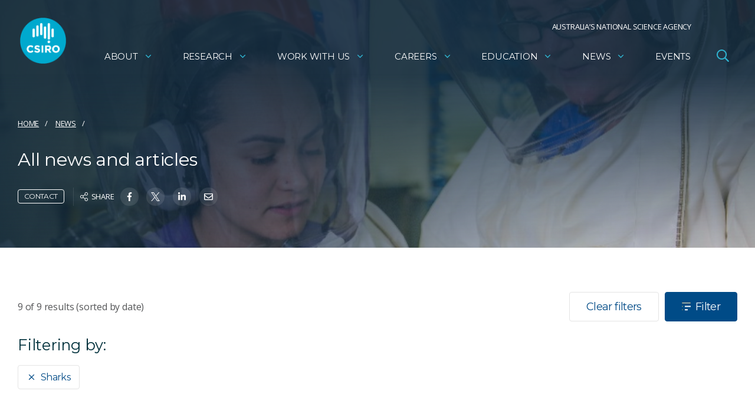

--- FILE ---
content_type: text/html; charset=utf-8
request_url: https://www.csiro.au/api/sitecore/News/GetItemsByFilter?start=0&count=12&tag=&keyword=&date=&cat=&type=&articletags={42BB33E0-BDA1-48BB-B97E-C25262B8D2FA}&id={8D505AC7-CFB5-4820-A271-7327E24FA217}&total=0
body_size: 27750
content:





    <li class="grid__item" data-total="9" id="{17C9E37D-7937-4772-84C8-495F36B476B5}">
      <div class="card">
        <div class="card__image">
          <div class="card__image__inner"
               style="background-image: url('/-/media/Social-media/Instagram-link-in-bio/2025/09-September/grey-nurse-shark-credit-David-Harasti-3-1024x713.jpg?mw=500&amp;hash=745ED9D82D9F468AC517847FEA533A6D');">
          </div>
        </div>
        <div class="card__content bg--light">
          <a href="/en/news/All/Articles/2018/November/nursing-grey-nurse-shark-populations-back-to-health" class="nested-link nested-link--main has-arrow">
            <div class="teaser__info">
                <span class="teaser__dot">Article</span>
              <span class="teaser__dot">5 September 2025</span>
              <span class="teaser__dot">3 min read</span>


            </div>
            <h2 class="h3 card__title">
              <span class="has-arrow__text">Nursing grey nurse shark populations back to health</span><span class="has-arrow__inner"></span>
</h2>
            <p class="card__summary">
              Grey nurse sharks are critically endangered in parts of Australia. Our research is helping to assist the conservation management of the species.
            </p>
          </a>
            <div class="bg--light gap--top--small">
              <p class="sr-only">Related Tags</p>
              <ul class="list--inline">
                  <li>
                    <a href="/en/news/All?articletags={42BB33E0-BDA1-48BB-B97E-C25262B8D2FA}|Sharks"
                       class="nested-link--other btn btn--exempt btn--x-small btn--transparent">
                      Sharks
                    </a>
                  </li>
              </ul>
            </div>
        </div>

      </div>
    </li>
    <li class="grid__item" data-total="9" id="{614C8C3C-861D-4907-A945-CB2FFB404E48}">
      <div class="card">
        <div class="card__image">
          <div class="card__image__inner"
               style="background-image: url('/-/media/Articles/Publishing/ANWC_Lophorina_AndreaWild_photo-by-Merinda-Campbell_04.jpg?mw=500&amp;hash=ED5DE39C69FB730635B7B03C8DB8DE9F');">
          </div>
        </div>
        <div class="card__content bg--light">
          <a href="/en/news/All/Articles/2025/August/Wild-Collections" class="nested-link nested-link--main has-arrow">
            <div class="teaser__info">
                <span class="teaser__dot">Article</span>
              <span class="teaser__dot">28 August 2025</span>
              <span class="teaser__dot">3 min read</span>


            </div>
            <h2 class="h3 card__title">
              <span class="has-arrow__text">Exploring the hidden stories of CSIRO’s natural history vaults</span><span class="has-arrow__inner"></span>
</h2>
            <p class="card__summary">
              In her newly released book, Wild Collections, Andrea Wild uncovers the awe, oddities and unexpected love stories hidden in the vaults within the National Research Collections Australia.
            </p>
          </a>
            <div class="bg--light gap--top--small">
              <p class="sr-only">Related Tags</p>
              <ul class="list--inline">
                  <li>
                    <a href="/en/news/All?articletags={5095CFC7-26F0-470B-A881-CBCEA1A2E06B}|National research collections australia"
                       class="nested-link--other btn btn--exempt btn--x-small btn--transparent">
                      National research collections australia
                    </a>
                  </li>
                  <li>
                    <a href="/en/news/All?articletags={BA857959-CD52-4723-8E09-96A423DCEAD6}|Plants"
                       class="nested-link--other btn btn--exempt btn--x-small btn--transparent">
                      Plants
                    </a>
                  </li>
                  <li>
                    <a href="/en/news/All?articletags={42BB33E0-BDA1-48BB-B97E-C25262B8D2FA}|Sharks"
                       class="nested-link--other btn btn--exempt btn--x-small btn--transparent">
                      Sharks
                    </a>
                  </li>
                  <li>
                    <a href="/en/news/All?articletags={2E585A29-D747-48C5-AD36-31F76995C634}|Insects"
                       class="nested-link--other btn btn--exempt btn--x-small btn--transparent">
                      Insects
                    </a>
                  </li>
                  <li>
                    <a href="/en/news/All?articletags={BD01C0DB-AA7F-4713-A8A1-8F06C9F7972B}|Collections"
                       class="nested-link--other btn btn--exempt btn--x-small btn--transparent">
                      Collections
                    </a>
                  </li>
                  <li>
                    <a href="/en/news/All?articletags={4CBD17DB-D000-455B-97B4-A4B463B0EAB5}|Australian national insect collection"
                       class="nested-link--other btn btn--exempt btn--x-small btn--transparent">
                      Australian national insect collection
                    </a>
                  </li>
                  <li>
                    <a href="/en/news/All?articletags={5B8B6488-0374-4B20-BB44-C6B978A5250B}|Anic"
                       class="nested-link--other btn btn--exempt btn--x-small btn--transparent">
                      Anic
                    </a>
                  </li>
              </ul>
            </div>
        </div>

      </div>
    </li>
    <li class="grid__item" data-total="9" id="{86DD0C24-E20C-41A2-BF19-9A91B52766D3}">
      <div class="card">
        <div class="card__image">
          <div class="card__image__inner"
               style="background-image: url('/-/media/Owned-articles/2025/08-August/Ningaloo-Outlook-10-years/Ningaloo-Outlook-Banner.jpg?mw=500&amp;hash=B1C7A97F3403B943CE498B53EC4DFB19');">
          </div>
        </div>
        <div class="card__content bg--light">
          <a href="/en/news/All/Articles/2025/August/10-years-at-Ningaloo" class="nested-link nested-link--main has-arrow">
            <div class="teaser__info">
                <span class="teaser__dot">Article</span>
              <span class="teaser__dot">4 August 2025</span>
              <span class="teaser__dot">4 min read</span>


            </div>
            <h2 class="h3 card__title">
              <span class="has-arrow__text">10 years at Ningaloo</span><span class="has-arrow__inner"></span>
</h2>
            <p class="card__summary">
              Celebrating ten years of powerful, collaborative research into the rich biodiversity of Western Australia’s Ningaloo Coast. 
            </p>
          </a>
            <div class="bg--light gap--top--small">
              <p class="sr-only">Related Tags</p>
              <ul class="list--inline">
                  <li>
                    <a href="/en/news/All?articletags={0B4FEF11-0F59-4C67-9576-BA8D5AFE106E}|Ningaloo reef"
                       class="nested-link--other btn btn--exempt btn--x-small btn--transparent">
                      Ningaloo reef
                    </a>
                  </li>
                  <li>
                    <a href="/en/news/All?articletags={1892615F-CFDD-4AAA-B6E8-F49FE5C7FA81}|Oceans"
                       class="nested-link--other btn btn--exempt btn--x-small btn--transparent">
                      Oceans
                    </a>
                  </li>
                  <li>
                    <a href="/en/news/All?articletags={4FFD77B6-A41F-432E-B331-3D5DA57EA3EA}|Fish"
                       class="nested-link--other btn btn--exempt btn--x-small btn--transparent">
                      Fish
                    </a>
                  </li>
                  <li>
                    <a href="/en/news/All?articletags={1B767CC2-03D6-4470-9B76-8D02A4A535E3}|Marine life"
                       class="nested-link--other btn btn--exempt btn--x-small btn--transparent">
                      Marine life
                    </a>
                  </li>
                  <li>
                    <a href="/en/news/All?articletags={B6812BC5-EBC2-4BF5-8269-12D63903289B}|Marine"
                       class="nested-link--other btn btn--exempt btn--x-small btn--transparent">
                      Marine
                    </a>
                  </li>
                  <li>
                    <a href="/en/news/All?articletags={1977044C-374E-4D5C-8DF5-C538EB353E1D}|Marine debris"
                       class="nested-link--other btn btn--exempt btn--x-small btn--transparent">
                      Marine debris
                    </a>
                  </li>
                  <li>
                    <a href="/en/news/All?articletags={42BB33E0-BDA1-48BB-B97E-C25262B8D2FA}|Sharks"
                       class="nested-link--other btn btn--exempt btn--x-small btn--transparent">
                      Sharks
                    </a>
                  </li>
                  <li>
                    <a href="/en/news/All?articletags={3552B2CE-E210-45D5-A595-FB27005CEC6C}|Citizen science"
                       class="nested-link--other btn btn--exempt btn--x-small btn--transparent">
                      Citizen science
                    </a>
                  </li>
              </ul>
            </div>
        </div>

      </div>
    </li>
    <li class="grid__item" data-total="9" id="{407D8FC9-F9C6-4F0C-A0D6-2818D1C81732}">
      <div class="card">
        <div class="card__image">
          <div class="card__image__inner"
               style="background-image: url('/-/media/Owned-articles/2024/December/RV-Investigator-is-the-GOAT/TILE_RV-Investigator-2024_CSIRO.jpg?mw=500&amp;hash=6E4FC935625A85E4D2BF053CD8466838');">
          </div>
        </div>
        <div class="card__content bg--light">
          <a href="/en/news/All/Articles/2024/December/RV-Investigator-is-the-GOAT" class="nested-link nested-link--main has-arrow">
            <div class="teaser__info">
                <span class="teaser__dot">Article</span>
              <span class="teaser__dot">12 December 2024</span>
              <span class="teaser__dot">5 min read</span>


            </div>
            <h2 class="h3 card__title">
              <span class="has-arrow__text">Ten reasons why we think RV <em>Investigator</em> is the GOAT</span><span class="has-arrow__inner"></span>
</h2>
            <p class="card__summary">
              Ten years ago, Australia’s dedicated ocean research vessel, RV  <em>Investigator</em>, sailed onto the marine science scene and began leaving an impressive list of achievements in its wake. We’re in the mood to celebrate.
            </p>
          </a>
            <div class="bg--light gap--top--small">
              <p class="sr-only">Related Tags</p>
              <ul class="list--inline">
                  <li>
                    <a href="/en/news/All?articletags={84CB5987-6568-4E8C-A056-28CAE615B479}|Rv investigator"
                       class="nested-link--other btn btn--exempt btn--x-small btn--transparent">
                      Rv investigator
                    </a>
                  </li>
                  <li>
                    <a href="/en/news/All?articletags={0CAE2959-2D2E-419E-96D5-BD26AB3A0D30}|Investigator"
                       class="nested-link--other btn btn--exempt btn--x-small btn--transparent">
                      Investigator
                    </a>
                  </li>
                  <li>
                    <a href="/en/news/All?articletags={342F47FD-BC3A-4ACB-8E61-1D6B008D8EDB}|Voyages"
                       class="nested-link--other btn btn--exempt btn--x-small btn--transparent">
                      Voyages
                    </a>
                  </li>
                  <li>
                    <a href="/en/news/All?articletags={1892615F-CFDD-4AAA-B6E8-F49FE5C7FA81}|Oceans"
                       class="nested-link--other btn btn--exempt btn--x-small btn--transparent">
                      Oceans
                    </a>
                  </li>
                  <li>
                    <a href="/en/news/All?articletags={DABC89BB-6FA2-4C1D-A1DC-98825FDFFCCE}|Oceanography"
                       class="nested-link--other btn btn--exempt btn--x-small btn--transparent">
                      Oceanography
                    </a>
                  </li>
                  <li>
                    <a href="/en/news/All?articletags={4FFD77B6-A41F-432E-B331-3D5DA57EA3EA}|Fish"
                       class="nested-link--other btn btn--exempt btn--x-small btn--transparent">
                      Fish
                    </a>
                  </li>
                  <li>
                    <a href="/en/news/All?articletags={42BB33E0-BDA1-48BB-B97E-C25262B8D2FA}|Sharks"
                       class="nested-link--other btn btn--exempt btn--x-small btn--transparent">
                      Sharks
                    </a>
                  </li>
                  <li>
                    <a href="/en/news/All?articletags={3C0147F5-F9A6-47AB-8387-766A67E7B29C}|Biodiversity"
                       class="nested-link--other btn btn--exempt btn--x-small btn--transparent">
                      Biodiversity
                    </a>
                  </li>
                  <li>
                    <a href="/en/news/All?articletags={29A784AB-0991-4830-A0D5-A0C01A2519E0}|3d mapping"
                       class="nested-link--other btn btn--exempt btn--x-small btn--transparent">
                      3d mapping
                    </a>
                  </li>
                  <li>
                    <a href="/en/news/All?articletags={AEDEF3AB-31FA-40CB-A05E-F15CC46A5B1E}|Shipwrecks"
                       class="nested-link--other btn btn--exempt btn--x-small btn--transparent">
                      Shipwrecks
                    </a>
                  </li>
                  <li>
                    <a href="/en/news/All?articletags={42C34B03-813C-439C-B95D-EC8AB7B56A8D}|Climate change"
                       class="nested-link--other btn btn--exempt btn--x-small btn--transparent">
                      Climate change
                    </a>
                  </li>
                  <li>
                    <a href="/en/news/All?articletags={1340DA31-C892-4E25-9DBA-C030ECAE6262}|Antarctica"
                       class="nested-link--other btn btn--exempt btn--x-small btn--transparent">
                      Antarctica
                    </a>
                  </li>
                  <li>
                    <a href="/en/news/All?articletags={3D820A1C-BFA2-4C98-A62C-5DBD7DE7E21F}|Atmosphere"
                       class="nested-link--other btn btn--exempt btn--x-small btn--transparent">
                      Atmosphere
                    </a>
                  </li>
                  <li>
                    <a href="/en/news/All?articletags={7B744528-16EC-4CC2-A480-962CB4A7C52A}|Geoscience"
                       class="nested-link--other btn btn--exempt btn--x-small btn--transparent">
                      Geoscience
                    </a>
                  </li>
              </ul>
            </div>
        </div>

      </div>
    </li>
    <li class="grid__item" data-total="9" id="{31511AD0-B529-4053-9371-3D7CB571D016}">
      <div class="card">
        <div class="card__image">
          <div class="card__image__inner"
               style="background-image: url('/-/media/WordPress/CSIROBlog/Draughtboard-Shark-beach-1-1024x768.jpg?mw=500&amp;hash=C9B008AD334F27980F998FF94D855386');">
          </div>
        </div>
        <div class="card__content bg--light">
          <a href="/en/news/All/Articles/2023/March/great-eggcase-hunt" class="nested-link nested-link--main has-arrow">
            <div class="teaser__info">
                <span class="teaser__dot">Article</span>
              <span class="teaser__dot">20 March 2023</span>
              <span class="teaser__dot">2 min read</span>


            </div>
            <h2 class="h3 card__title">
              <span class="has-arrow__text">Join the hunt for shark egg cases</span><span class="has-arrow__inner"></span>
</h2>
            <p class="card__summary">
              The Great Eggcase Hunt has landed on Australian shores, calling on citizen scientists to look for egg cases underwater or washed up on beaches.
            </p>
          </a>
            <div class="bg--light gap--top--small">
              <p class="sr-only">Related Tags</p>
              <ul class="list--inline">
                  <li>
                    <a href="/en/news/All?articletags={3552B2CE-E210-45D5-A595-FB27005CEC6C}|Citizen science"
                       class="nested-link--other btn btn--exempt btn--x-small btn--transparent">
                      Citizen science
                    </a>
                  </li>
                  <li>
                    <a href="/en/news/All?articletags={35AF482F-2D65-4734-B2C3-28FC293DF900}|Coasts"
                       class="nested-link--other btn btn--exempt btn--x-small btn--transparent">
                      Coasts
                    </a>
                  </li>
                  <li>
                    <a href="/en/news/All?articletags={42BB33E0-BDA1-48BB-B97E-C25262B8D2FA}|Sharks"
                       class="nested-link--other btn btn--exempt btn--x-small btn--transparent">
                      Sharks
                    </a>
                  </li>
              </ul>
            </div>
        </div>

      </div>
    </li>
    <li class="grid__item" data-total="9" id="{C7A721B8-8CD3-4EC9-A0F0-237BB693A0A7}">
      <div class="card">
        <div class="card__image">
          <div class="card__image__inner"
               style="background-image: url('/-/media/News-releases/2022/Scientists-discover-shark-graveyard-at-the-bottom-of-the-ocean/02b-Helen-ONeill-CSIRO-with-undescribed-stripey-hornsharkCredit-CSIROFrederique-Olivier.jpg?mw=500&amp;hash=FBE6C1F7857849F6321EC44661512998');">
          </div>
        </div>
        <div class="card__content bg--light">
          <a href="/en/news/All/Articles/2022/December/surprising-shark-finds" class="nested-link nested-link--main has-arrow">
            <div class="teaser__info">
                <span class="teaser__dot">Article</span>
              <span class="teaser__dot">7 December 2022</span>
              <span class="teaser__dot">3 min read</span>


            </div>
            <h2 class="h3 card__title">
              <span class="has-arrow__text">Discovering new and old sharks in our oceans</span><span class="has-arrow__inner"></span>
</h2>
            <p class="card__summary">
              Scientists on CSIRO research vessel (RV) <em>Investigator</em> have been sinking their teeth into some surprising shark finds.
            </p>
          </a>
            <div class="bg--light gap--top--small">
              <p class="sr-only">Related Tags</p>
              <ul class="list--inline">
                  <li>
                    <a href="/en/news/All?articletags={3C0147F5-F9A6-47AB-8387-766A67E7B29C}|Biodiversity"
                       class="nested-link--other btn btn--exempt btn--x-small btn--transparent">
                      Biodiversity
                    </a>
                  </li>
                  <li>
                    <a href="/en/news/All?articletags={42BB33E0-BDA1-48BB-B97E-C25262B8D2FA}|Sharks"
                       class="nested-link--other btn btn--exempt btn--x-small btn--transparent">
                      Sharks
                    </a>
                  </li>
                  <li>
                    <a href="/en/news/All?articletags={342F47FD-BC3A-4ACB-8E61-1D6B008D8EDB}|Voyages"
                       class="nested-link--other btn btn--exempt btn--x-small btn--transparent">
                      Voyages
                    </a>
                  </li>
                  <li>
                    <a href="/en/news/All?articletags={84CB5987-6568-4E8C-A056-28CAE615B479}|Rv investigator"
                       class="nested-link--other btn btn--exempt btn--x-small btn--transparent">
                      Rv investigator
                    </a>
                  </li>
              </ul>
            </div>
        </div>

      </div>
    </li>
    <li class="grid__item" data-total="9" id="{1B222AFC-A1E2-4BBE-B13F-F72A523D4B71}">
      <div class="card">
        <div class="card__image">
          <div class="card__image__inner"
               style="background-image: url('/-/media/WordPress/CSIROBlog/IMAGE-2-CSIRO-whale-shark-10m-male-1024x658.jpg?mw=500&amp;hash=C77DA070D0DF7E40323983E2D7627484');">
          </div>
        </div>
        <div class="card__content bg--light">
          <a href="/en/news/All/Articles/2022/September/shark-facts" class="nested-link nested-link--main has-arrow">
            <div class="teaser__info">
                <span class="teaser__dot">Article</span>
              <span class="teaser__dot">23 September 2022</span>
              <span class="teaser__dot">3 min read</span>


            </div>
            <h2 class="h3 card__title">
              <span class="has-arrow__text">Some fin good! Four shark facts from science</span><span class="has-arrow__inner"></span>
</h2>
            <p class="card__summary">
              Sharks are among Earth’s most ancient creatures. We still have lots to learn about them, but what we know from science is fin-tastic.
            </p>
          </a>
            <div class="bg--light gap--top--small">
              <p class="sr-only">Related Tags</p>
              <ul class="list--inline">
                  <li>
                    <a href="/en/news/All?articletags={1892615F-CFDD-4AAA-B6E8-F49FE5C7FA81}|Oceans"
                       class="nested-link--other btn btn--exempt btn--x-small btn--transparent">
                      Oceans
                    </a>
                  </li>
                  <li>
                    <a href="/en/news/All?articletags={4FFD77B6-A41F-432E-B331-3D5DA57EA3EA}|Fish"
                       class="nested-link--other btn btn--exempt btn--x-small btn--transparent">
                      Fish
                    </a>
                  </li>
                  <li>
                    <a href="/en/news/All?articletags={42BB33E0-BDA1-48BB-B97E-C25262B8D2FA}|Sharks"
                       class="nested-link--other btn btn--exempt btn--x-small btn--transparent">
                      Sharks
                    </a>
                  </li>
                  <li>
                    <a href="/en/news/All?articletags={41CD5BE1-5A90-46B8-9FB7-21E266EDEC3A}|Animals"
                       class="nested-link--other btn btn--exempt btn--x-small btn--transparent">
                      Animals
                    </a>
                  </li>
                  <li>
                    <a href="/en/news/All?articletags={35AF482F-2D65-4734-B2C3-28FC293DF900}|Coasts"
                       class="nested-link--other btn btn--exempt btn--x-small btn--transparent">
                      Coasts
                    </a>
                  </li>
              </ul>
            </div>
        </div>

      </div>
    </li>
    <li class="grid__item" data-total="9" id="{F740B219-B94A-43DA-889C-AB28E512DE82}">
      <div class="card">
        <div class="card__image">
          <div class="card__image__inner"
               style="background-image: url('/-/media/Environment/whipray.png?mw=500&amp;hash=203BA4FAD781E8640EB0BDFA445A7736');">
          </div>
        </div>
        <div class="card__content bg--light">
          <a href="/en/news/All/Articles/2016/August/scientists-name-giant-stingray-northern-australia" class="nested-link nested-link--main has-arrow">
            <div class="teaser__info">
                <span class="teaser__dot">Article</span>
              <span class="teaser__dot">6 August 2016</span>
              <span class="teaser__dot">3 min read</span>


            </div>
            <h2 class="h3 card__title">
              <span class="has-arrow__text">Scientists name giant stingray from northern Australia</span><span class="has-arrow__inner"></span>
</h2>
            <p class="card__summary">
              Through a multi-group investigation based around northern Australia, we've identified a new species, one of the largest known stingrays.
            </p>
          </a>
            <div class="bg--light gap--top--small">
              <p class="sr-only">Related Tags</p>
              <ul class="list--inline">
                  <li>
                    <a href="/en/news/All?articletags={3C0147F5-F9A6-47AB-8387-766A67E7B29C}|Biodiversity"
                       class="nested-link--other btn btn--exempt btn--x-small btn--transparent">
                      Biodiversity
                    </a>
                  </li>
                  <li>
                    <a href="/en/news/All?articletags={4FFD77B6-A41F-432E-B331-3D5DA57EA3EA}|Fish"
                       class="nested-link--other btn btn--exempt btn--x-small btn--transparent">
                      Fish
                    </a>
                  </li>
                  <li>
                    <a href="/en/news/All?articletags={42BB33E0-BDA1-48BB-B97E-C25262B8D2FA}|Sharks"
                       class="nested-link--other btn btn--exempt btn--x-small btn--transparent">
                      Sharks
                    </a>
                  </li>
              </ul>
            </div>
        </div>

      </div>
    </li>
    <li class="grid__item" data-total="9" id="{00958FE0-657F-4F71-8CFB-9720FC78F453}">
      <div class="card">
        <div class="card__image">
          <div class="card__image__inner"
               style="background-image: url('/-/media/Web-team/Images/Default-images/placeholder.png?mw=500&amp;hash=28C3ABC8EF12BDD62C0E9BB76C3064EB');">
          </div>
        </div>
        <div class="card__content bg--light">
          <a href="/en/news/All/Articles/2013/December/7000km-and-counting-on-the-tail-of-a-great-white-shark" class="nested-link nested-link--main has-arrow">
            <div class="teaser__info">
                <span class="teaser__dot">Article</span>
              <span class="teaser__dot">17 December 2013</span>
              <span class="teaser__dot">5 min read</span>


            </div>
            <h2 class="h3 card__title">
              <span class="has-arrow__text">7000km and counting: on the tail of a great White Shark</span><span class="has-arrow__inner"></span>
</h2>
            <p class="card__summary">
              
            </p>
          </a>
            <div class="bg--light gap--top--small">
              <p class="sr-only">Related Tags</p>
              <ul class="list--inline">
                  <li>
                    <a href="/en/news/All?articletags={42BB33E0-BDA1-48BB-B97E-C25262B8D2FA}|Sharks"
                       class="nested-link--other btn btn--exempt btn--x-small btn--transparent">
                      Sharks
                    </a>
                  </li>
              </ul>
            </div>
        </div>

      </div>
    </li>


--- FILE ---
content_type: text/html; charset=utf-8
request_url: https://www.google.com/recaptcha/api2/anchor?ar=1&k=6Lc-lBYpAAAAAExjYs1jJ3vywHEllKm1KURR-3tx&co=aHR0cHM6Ly93d3cuY3Npcm8uYXU6NDQz&hl=en&v=PoyoqOPhxBO7pBk68S4YbpHZ&size=invisible&anchor-ms=20000&execute-ms=30000&cb=rbsn8tr9ye0t
body_size: 48665
content:
<!DOCTYPE HTML><html dir="ltr" lang="en"><head><meta http-equiv="Content-Type" content="text/html; charset=UTF-8">
<meta http-equiv="X-UA-Compatible" content="IE=edge">
<title>reCAPTCHA</title>
<style type="text/css">
/* cyrillic-ext */
@font-face {
  font-family: 'Roboto';
  font-style: normal;
  font-weight: 400;
  font-stretch: 100%;
  src: url(//fonts.gstatic.com/s/roboto/v48/KFO7CnqEu92Fr1ME7kSn66aGLdTylUAMa3GUBHMdazTgWw.woff2) format('woff2');
  unicode-range: U+0460-052F, U+1C80-1C8A, U+20B4, U+2DE0-2DFF, U+A640-A69F, U+FE2E-FE2F;
}
/* cyrillic */
@font-face {
  font-family: 'Roboto';
  font-style: normal;
  font-weight: 400;
  font-stretch: 100%;
  src: url(//fonts.gstatic.com/s/roboto/v48/KFO7CnqEu92Fr1ME7kSn66aGLdTylUAMa3iUBHMdazTgWw.woff2) format('woff2');
  unicode-range: U+0301, U+0400-045F, U+0490-0491, U+04B0-04B1, U+2116;
}
/* greek-ext */
@font-face {
  font-family: 'Roboto';
  font-style: normal;
  font-weight: 400;
  font-stretch: 100%;
  src: url(//fonts.gstatic.com/s/roboto/v48/KFO7CnqEu92Fr1ME7kSn66aGLdTylUAMa3CUBHMdazTgWw.woff2) format('woff2');
  unicode-range: U+1F00-1FFF;
}
/* greek */
@font-face {
  font-family: 'Roboto';
  font-style: normal;
  font-weight: 400;
  font-stretch: 100%;
  src: url(//fonts.gstatic.com/s/roboto/v48/KFO7CnqEu92Fr1ME7kSn66aGLdTylUAMa3-UBHMdazTgWw.woff2) format('woff2');
  unicode-range: U+0370-0377, U+037A-037F, U+0384-038A, U+038C, U+038E-03A1, U+03A3-03FF;
}
/* math */
@font-face {
  font-family: 'Roboto';
  font-style: normal;
  font-weight: 400;
  font-stretch: 100%;
  src: url(//fonts.gstatic.com/s/roboto/v48/KFO7CnqEu92Fr1ME7kSn66aGLdTylUAMawCUBHMdazTgWw.woff2) format('woff2');
  unicode-range: U+0302-0303, U+0305, U+0307-0308, U+0310, U+0312, U+0315, U+031A, U+0326-0327, U+032C, U+032F-0330, U+0332-0333, U+0338, U+033A, U+0346, U+034D, U+0391-03A1, U+03A3-03A9, U+03B1-03C9, U+03D1, U+03D5-03D6, U+03F0-03F1, U+03F4-03F5, U+2016-2017, U+2034-2038, U+203C, U+2040, U+2043, U+2047, U+2050, U+2057, U+205F, U+2070-2071, U+2074-208E, U+2090-209C, U+20D0-20DC, U+20E1, U+20E5-20EF, U+2100-2112, U+2114-2115, U+2117-2121, U+2123-214F, U+2190, U+2192, U+2194-21AE, U+21B0-21E5, U+21F1-21F2, U+21F4-2211, U+2213-2214, U+2216-22FF, U+2308-230B, U+2310, U+2319, U+231C-2321, U+2336-237A, U+237C, U+2395, U+239B-23B7, U+23D0, U+23DC-23E1, U+2474-2475, U+25AF, U+25B3, U+25B7, U+25BD, U+25C1, U+25CA, U+25CC, U+25FB, U+266D-266F, U+27C0-27FF, U+2900-2AFF, U+2B0E-2B11, U+2B30-2B4C, U+2BFE, U+3030, U+FF5B, U+FF5D, U+1D400-1D7FF, U+1EE00-1EEFF;
}
/* symbols */
@font-face {
  font-family: 'Roboto';
  font-style: normal;
  font-weight: 400;
  font-stretch: 100%;
  src: url(//fonts.gstatic.com/s/roboto/v48/KFO7CnqEu92Fr1ME7kSn66aGLdTylUAMaxKUBHMdazTgWw.woff2) format('woff2');
  unicode-range: U+0001-000C, U+000E-001F, U+007F-009F, U+20DD-20E0, U+20E2-20E4, U+2150-218F, U+2190, U+2192, U+2194-2199, U+21AF, U+21E6-21F0, U+21F3, U+2218-2219, U+2299, U+22C4-22C6, U+2300-243F, U+2440-244A, U+2460-24FF, U+25A0-27BF, U+2800-28FF, U+2921-2922, U+2981, U+29BF, U+29EB, U+2B00-2BFF, U+4DC0-4DFF, U+FFF9-FFFB, U+10140-1018E, U+10190-1019C, U+101A0, U+101D0-101FD, U+102E0-102FB, U+10E60-10E7E, U+1D2C0-1D2D3, U+1D2E0-1D37F, U+1F000-1F0FF, U+1F100-1F1AD, U+1F1E6-1F1FF, U+1F30D-1F30F, U+1F315, U+1F31C, U+1F31E, U+1F320-1F32C, U+1F336, U+1F378, U+1F37D, U+1F382, U+1F393-1F39F, U+1F3A7-1F3A8, U+1F3AC-1F3AF, U+1F3C2, U+1F3C4-1F3C6, U+1F3CA-1F3CE, U+1F3D4-1F3E0, U+1F3ED, U+1F3F1-1F3F3, U+1F3F5-1F3F7, U+1F408, U+1F415, U+1F41F, U+1F426, U+1F43F, U+1F441-1F442, U+1F444, U+1F446-1F449, U+1F44C-1F44E, U+1F453, U+1F46A, U+1F47D, U+1F4A3, U+1F4B0, U+1F4B3, U+1F4B9, U+1F4BB, U+1F4BF, U+1F4C8-1F4CB, U+1F4D6, U+1F4DA, U+1F4DF, U+1F4E3-1F4E6, U+1F4EA-1F4ED, U+1F4F7, U+1F4F9-1F4FB, U+1F4FD-1F4FE, U+1F503, U+1F507-1F50B, U+1F50D, U+1F512-1F513, U+1F53E-1F54A, U+1F54F-1F5FA, U+1F610, U+1F650-1F67F, U+1F687, U+1F68D, U+1F691, U+1F694, U+1F698, U+1F6AD, U+1F6B2, U+1F6B9-1F6BA, U+1F6BC, U+1F6C6-1F6CF, U+1F6D3-1F6D7, U+1F6E0-1F6EA, U+1F6F0-1F6F3, U+1F6F7-1F6FC, U+1F700-1F7FF, U+1F800-1F80B, U+1F810-1F847, U+1F850-1F859, U+1F860-1F887, U+1F890-1F8AD, U+1F8B0-1F8BB, U+1F8C0-1F8C1, U+1F900-1F90B, U+1F93B, U+1F946, U+1F984, U+1F996, U+1F9E9, U+1FA00-1FA6F, U+1FA70-1FA7C, U+1FA80-1FA89, U+1FA8F-1FAC6, U+1FACE-1FADC, U+1FADF-1FAE9, U+1FAF0-1FAF8, U+1FB00-1FBFF;
}
/* vietnamese */
@font-face {
  font-family: 'Roboto';
  font-style: normal;
  font-weight: 400;
  font-stretch: 100%;
  src: url(//fonts.gstatic.com/s/roboto/v48/KFO7CnqEu92Fr1ME7kSn66aGLdTylUAMa3OUBHMdazTgWw.woff2) format('woff2');
  unicode-range: U+0102-0103, U+0110-0111, U+0128-0129, U+0168-0169, U+01A0-01A1, U+01AF-01B0, U+0300-0301, U+0303-0304, U+0308-0309, U+0323, U+0329, U+1EA0-1EF9, U+20AB;
}
/* latin-ext */
@font-face {
  font-family: 'Roboto';
  font-style: normal;
  font-weight: 400;
  font-stretch: 100%;
  src: url(//fonts.gstatic.com/s/roboto/v48/KFO7CnqEu92Fr1ME7kSn66aGLdTylUAMa3KUBHMdazTgWw.woff2) format('woff2');
  unicode-range: U+0100-02BA, U+02BD-02C5, U+02C7-02CC, U+02CE-02D7, U+02DD-02FF, U+0304, U+0308, U+0329, U+1D00-1DBF, U+1E00-1E9F, U+1EF2-1EFF, U+2020, U+20A0-20AB, U+20AD-20C0, U+2113, U+2C60-2C7F, U+A720-A7FF;
}
/* latin */
@font-face {
  font-family: 'Roboto';
  font-style: normal;
  font-weight: 400;
  font-stretch: 100%;
  src: url(//fonts.gstatic.com/s/roboto/v48/KFO7CnqEu92Fr1ME7kSn66aGLdTylUAMa3yUBHMdazQ.woff2) format('woff2');
  unicode-range: U+0000-00FF, U+0131, U+0152-0153, U+02BB-02BC, U+02C6, U+02DA, U+02DC, U+0304, U+0308, U+0329, U+2000-206F, U+20AC, U+2122, U+2191, U+2193, U+2212, U+2215, U+FEFF, U+FFFD;
}
/* cyrillic-ext */
@font-face {
  font-family: 'Roboto';
  font-style: normal;
  font-weight: 500;
  font-stretch: 100%;
  src: url(//fonts.gstatic.com/s/roboto/v48/KFO7CnqEu92Fr1ME7kSn66aGLdTylUAMa3GUBHMdazTgWw.woff2) format('woff2');
  unicode-range: U+0460-052F, U+1C80-1C8A, U+20B4, U+2DE0-2DFF, U+A640-A69F, U+FE2E-FE2F;
}
/* cyrillic */
@font-face {
  font-family: 'Roboto';
  font-style: normal;
  font-weight: 500;
  font-stretch: 100%;
  src: url(//fonts.gstatic.com/s/roboto/v48/KFO7CnqEu92Fr1ME7kSn66aGLdTylUAMa3iUBHMdazTgWw.woff2) format('woff2');
  unicode-range: U+0301, U+0400-045F, U+0490-0491, U+04B0-04B1, U+2116;
}
/* greek-ext */
@font-face {
  font-family: 'Roboto';
  font-style: normal;
  font-weight: 500;
  font-stretch: 100%;
  src: url(//fonts.gstatic.com/s/roboto/v48/KFO7CnqEu92Fr1ME7kSn66aGLdTylUAMa3CUBHMdazTgWw.woff2) format('woff2');
  unicode-range: U+1F00-1FFF;
}
/* greek */
@font-face {
  font-family: 'Roboto';
  font-style: normal;
  font-weight: 500;
  font-stretch: 100%;
  src: url(//fonts.gstatic.com/s/roboto/v48/KFO7CnqEu92Fr1ME7kSn66aGLdTylUAMa3-UBHMdazTgWw.woff2) format('woff2');
  unicode-range: U+0370-0377, U+037A-037F, U+0384-038A, U+038C, U+038E-03A1, U+03A3-03FF;
}
/* math */
@font-face {
  font-family: 'Roboto';
  font-style: normal;
  font-weight: 500;
  font-stretch: 100%;
  src: url(//fonts.gstatic.com/s/roboto/v48/KFO7CnqEu92Fr1ME7kSn66aGLdTylUAMawCUBHMdazTgWw.woff2) format('woff2');
  unicode-range: U+0302-0303, U+0305, U+0307-0308, U+0310, U+0312, U+0315, U+031A, U+0326-0327, U+032C, U+032F-0330, U+0332-0333, U+0338, U+033A, U+0346, U+034D, U+0391-03A1, U+03A3-03A9, U+03B1-03C9, U+03D1, U+03D5-03D6, U+03F0-03F1, U+03F4-03F5, U+2016-2017, U+2034-2038, U+203C, U+2040, U+2043, U+2047, U+2050, U+2057, U+205F, U+2070-2071, U+2074-208E, U+2090-209C, U+20D0-20DC, U+20E1, U+20E5-20EF, U+2100-2112, U+2114-2115, U+2117-2121, U+2123-214F, U+2190, U+2192, U+2194-21AE, U+21B0-21E5, U+21F1-21F2, U+21F4-2211, U+2213-2214, U+2216-22FF, U+2308-230B, U+2310, U+2319, U+231C-2321, U+2336-237A, U+237C, U+2395, U+239B-23B7, U+23D0, U+23DC-23E1, U+2474-2475, U+25AF, U+25B3, U+25B7, U+25BD, U+25C1, U+25CA, U+25CC, U+25FB, U+266D-266F, U+27C0-27FF, U+2900-2AFF, U+2B0E-2B11, U+2B30-2B4C, U+2BFE, U+3030, U+FF5B, U+FF5D, U+1D400-1D7FF, U+1EE00-1EEFF;
}
/* symbols */
@font-face {
  font-family: 'Roboto';
  font-style: normal;
  font-weight: 500;
  font-stretch: 100%;
  src: url(//fonts.gstatic.com/s/roboto/v48/KFO7CnqEu92Fr1ME7kSn66aGLdTylUAMaxKUBHMdazTgWw.woff2) format('woff2');
  unicode-range: U+0001-000C, U+000E-001F, U+007F-009F, U+20DD-20E0, U+20E2-20E4, U+2150-218F, U+2190, U+2192, U+2194-2199, U+21AF, U+21E6-21F0, U+21F3, U+2218-2219, U+2299, U+22C4-22C6, U+2300-243F, U+2440-244A, U+2460-24FF, U+25A0-27BF, U+2800-28FF, U+2921-2922, U+2981, U+29BF, U+29EB, U+2B00-2BFF, U+4DC0-4DFF, U+FFF9-FFFB, U+10140-1018E, U+10190-1019C, U+101A0, U+101D0-101FD, U+102E0-102FB, U+10E60-10E7E, U+1D2C0-1D2D3, U+1D2E0-1D37F, U+1F000-1F0FF, U+1F100-1F1AD, U+1F1E6-1F1FF, U+1F30D-1F30F, U+1F315, U+1F31C, U+1F31E, U+1F320-1F32C, U+1F336, U+1F378, U+1F37D, U+1F382, U+1F393-1F39F, U+1F3A7-1F3A8, U+1F3AC-1F3AF, U+1F3C2, U+1F3C4-1F3C6, U+1F3CA-1F3CE, U+1F3D4-1F3E0, U+1F3ED, U+1F3F1-1F3F3, U+1F3F5-1F3F7, U+1F408, U+1F415, U+1F41F, U+1F426, U+1F43F, U+1F441-1F442, U+1F444, U+1F446-1F449, U+1F44C-1F44E, U+1F453, U+1F46A, U+1F47D, U+1F4A3, U+1F4B0, U+1F4B3, U+1F4B9, U+1F4BB, U+1F4BF, U+1F4C8-1F4CB, U+1F4D6, U+1F4DA, U+1F4DF, U+1F4E3-1F4E6, U+1F4EA-1F4ED, U+1F4F7, U+1F4F9-1F4FB, U+1F4FD-1F4FE, U+1F503, U+1F507-1F50B, U+1F50D, U+1F512-1F513, U+1F53E-1F54A, U+1F54F-1F5FA, U+1F610, U+1F650-1F67F, U+1F687, U+1F68D, U+1F691, U+1F694, U+1F698, U+1F6AD, U+1F6B2, U+1F6B9-1F6BA, U+1F6BC, U+1F6C6-1F6CF, U+1F6D3-1F6D7, U+1F6E0-1F6EA, U+1F6F0-1F6F3, U+1F6F7-1F6FC, U+1F700-1F7FF, U+1F800-1F80B, U+1F810-1F847, U+1F850-1F859, U+1F860-1F887, U+1F890-1F8AD, U+1F8B0-1F8BB, U+1F8C0-1F8C1, U+1F900-1F90B, U+1F93B, U+1F946, U+1F984, U+1F996, U+1F9E9, U+1FA00-1FA6F, U+1FA70-1FA7C, U+1FA80-1FA89, U+1FA8F-1FAC6, U+1FACE-1FADC, U+1FADF-1FAE9, U+1FAF0-1FAF8, U+1FB00-1FBFF;
}
/* vietnamese */
@font-face {
  font-family: 'Roboto';
  font-style: normal;
  font-weight: 500;
  font-stretch: 100%;
  src: url(//fonts.gstatic.com/s/roboto/v48/KFO7CnqEu92Fr1ME7kSn66aGLdTylUAMa3OUBHMdazTgWw.woff2) format('woff2');
  unicode-range: U+0102-0103, U+0110-0111, U+0128-0129, U+0168-0169, U+01A0-01A1, U+01AF-01B0, U+0300-0301, U+0303-0304, U+0308-0309, U+0323, U+0329, U+1EA0-1EF9, U+20AB;
}
/* latin-ext */
@font-face {
  font-family: 'Roboto';
  font-style: normal;
  font-weight: 500;
  font-stretch: 100%;
  src: url(//fonts.gstatic.com/s/roboto/v48/KFO7CnqEu92Fr1ME7kSn66aGLdTylUAMa3KUBHMdazTgWw.woff2) format('woff2');
  unicode-range: U+0100-02BA, U+02BD-02C5, U+02C7-02CC, U+02CE-02D7, U+02DD-02FF, U+0304, U+0308, U+0329, U+1D00-1DBF, U+1E00-1E9F, U+1EF2-1EFF, U+2020, U+20A0-20AB, U+20AD-20C0, U+2113, U+2C60-2C7F, U+A720-A7FF;
}
/* latin */
@font-face {
  font-family: 'Roboto';
  font-style: normal;
  font-weight: 500;
  font-stretch: 100%;
  src: url(//fonts.gstatic.com/s/roboto/v48/KFO7CnqEu92Fr1ME7kSn66aGLdTylUAMa3yUBHMdazQ.woff2) format('woff2');
  unicode-range: U+0000-00FF, U+0131, U+0152-0153, U+02BB-02BC, U+02C6, U+02DA, U+02DC, U+0304, U+0308, U+0329, U+2000-206F, U+20AC, U+2122, U+2191, U+2193, U+2212, U+2215, U+FEFF, U+FFFD;
}
/* cyrillic-ext */
@font-face {
  font-family: 'Roboto';
  font-style: normal;
  font-weight: 900;
  font-stretch: 100%;
  src: url(//fonts.gstatic.com/s/roboto/v48/KFO7CnqEu92Fr1ME7kSn66aGLdTylUAMa3GUBHMdazTgWw.woff2) format('woff2');
  unicode-range: U+0460-052F, U+1C80-1C8A, U+20B4, U+2DE0-2DFF, U+A640-A69F, U+FE2E-FE2F;
}
/* cyrillic */
@font-face {
  font-family: 'Roboto';
  font-style: normal;
  font-weight: 900;
  font-stretch: 100%;
  src: url(//fonts.gstatic.com/s/roboto/v48/KFO7CnqEu92Fr1ME7kSn66aGLdTylUAMa3iUBHMdazTgWw.woff2) format('woff2');
  unicode-range: U+0301, U+0400-045F, U+0490-0491, U+04B0-04B1, U+2116;
}
/* greek-ext */
@font-face {
  font-family: 'Roboto';
  font-style: normal;
  font-weight: 900;
  font-stretch: 100%;
  src: url(//fonts.gstatic.com/s/roboto/v48/KFO7CnqEu92Fr1ME7kSn66aGLdTylUAMa3CUBHMdazTgWw.woff2) format('woff2');
  unicode-range: U+1F00-1FFF;
}
/* greek */
@font-face {
  font-family: 'Roboto';
  font-style: normal;
  font-weight: 900;
  font-stretch: 100%;
  src: url(//fonts.gstatic.com/s/roboto/v48/KFO7CnqEu92Fr1ME7kSn66aGLdTylUAMa3-UBHMdazTgWw.woff2) format('woff2');
  unicode-range: U+0370-0377, U+037A-037F, U+0384-038A, U+038C, U+038E-03A1, U+03A3-03FF;
}
/* math */
@font-face {
  font-family: 'Roboto';
  font-style: normal;
  font-weight: 900;
  font-stretch: 100%;
  src: url(//fonts.gstatic.com/s/roboto/v48/KFO7CnqEu92Fr1ME7kSn66aGLdTylUAMawCUBHMdazTgWw.woff2) format('woff2');
  unicode-range: U+0302-0303, U+0305, U+0307-0308, U+0310, U+0312, U+0315, U+031A, U+0326-0327, U+032C, U+032F-0330, U+0332-0333, U+0338, U+033A, U+0346, U+034D, U+0391-03A1, U+03A3-03A9, U+03B1-03C9, U+03D1, U+03D5-03D6, U+03F0-03F1, U+03F4-03F5, U+2016-2017, U+2034-2038, U+203C, U+2040, U+2043, U+2047, U+2050, U+2057, U+205F, U+2070-2071, U+2074-208E, U+2090-209C, U+20D0-20DC, U+20E1, U+20E5-20EF, U+2100-2112, U+2114-2115, U+2117-2121, U+2123-214F, U+2190, U+2192, U+2194-21AE, U+21B0-21E5, U+21F1-21F2, U+21F4-2211, U+2213-2214, U+2216-22FF, U+2308-230B, U+2310, U+2319, U+231C-2321, U+2336-237A, U+237C, U+2395, U+239B-23B7, U+23D0, U+23DC-23E1, U+2474-2475, U+25AF, U+25B3, U+25B7, U+25BD, U+25C1, U+25CA, U+25CC, U+25FB, U+266D-266F, U+27C0-27FF, U+2900-2AFF, U+2B0E-2B11, U+2B30-2B4C, U+2BFE, U+3030, U+FF5B, U+FF5D, U+1D400-1D7FF, U+1EE00-1EEFF;
}
/* symbols */
@font-face {
  font-family: 'Roboto';
  font-style: normal;
  font-weight: 900;
  font-stretch: 100%;
  src: url(//fonts.gstatic.com/s/roboto/v48/KFO7CnqEu92Fr1ME7kSn66aGLdTylUAMaxKUBHMdazTgWw.woff2) format('woff2');
  unicode-range: U+0001-000C, U+000E-001F, U+007F-009F, U+20DD-20E0, U+20E2-20E4, U+2150-218F, U+2190, U+2192, U+2194-2199, U+21AF, U+21E6-21F0, U+21F3, U+2218-2219, U+2299, U+22C4-22C6, U+2300-243F, U+2440-244A, U+2460-24FF, U+25A0-27BF, U+2800-28FF, U+2921-2922, U+2981, U+29BF, U+29EB, U+2B00-2BFF, U+4DC0-4DFF, U+FFF9-FFFB, U+10140-1018E, U+10190-1019C, U+101A0, U+101D0-101FD, U+102E0-102FB, U+10E60-10E7E, U+1D2C0-1D2D3, U+1D2E0-1D37F, U+1F000-1F0FF, U+1F100-1F1AD, U+1F1E6-1F1FF, U+1F30D-1F30F, U+1F315, U+1F31C, U+1F31E, U+1F320-1F32C, U+1F336, U+1F378, U+1F37D, U+1F382, U+1F393-1F39F, U+1F3A7-1F3A8, U+1F3AC-1F3AF, U+1F3C2, U+1F3C4-1F3C6, U+1F3CA-1F3CE, U+1F3D4-1F3E0, U+1F3ED, U+1F3F1-1F3F3, U+1F3F5-1F3F7, U+1F408, U+1F415, U+1F41F, U+1F426, U+1F43F, U+1F441-1F442, U+1F444, U+1F446-1F449, U+1F44C-1F44E, U+1F453, U+1F46A, U+1F47D, U+1F4A3, U+1F4B0, U+1F4B3, U+1F4B9, U+1F4BB, U+1F4BF, U+1F4C8-1F4CB, U+1F4D6, U+1F4DA, U+1F4DF, U+1F4E3-1F4E6, U+1F4EA-1F4ED, U+1F4F7, U+1F4F9-1F4FB, U+1F4FD-1F4FE, U+1F503, U+1F507-1F50B, U+1F50D, U+1F512-1F513, U+1F53E-1F54A, U+1F54F-1F5FA, U+1F610, U+1F650-1F67F, U+1F687, U+1F68D, U+1F691, U+1F694, U+1F698, U+1F6AD, U+1F6B2, U+1F6B9-1F6BA, U+1F6BC, U+1F6C6-1F6CF, U+1F6D3-1F6D7, U+1F6E0-1F6EA, U+1F6F0-1F6F3, U+1F6F7-1F6FC, U+1F700-1F7FF, U+1F800-1F80B, U+1F810-1F847, U+1F850-1F859, U+1F860-1F887, U+1F890-1F8AD, U+1F8B0-1F8BB, U+1F8C0-1F8C1, U+1F900-1F90B, U+1F93B, U+1F946, U+1F984, U+1F996, U+1F9E9, U+1FA00-1FA6F, U+1FA70-1FA7C, U+1FA80-1FA89, U+1FA8F-1FAC6, U+1FACE-1FADC, U+1FADF-1FAE9, U+1FAF0-1FAF8, U+1FB00-1FBFF;
}
/* vietnamese */
@font-face {
  font-family: 'Roboto';
  font-style: normal;
  font-weight: 900;
  font-stretch: 100%;
  src: url(//fonts.gstatic.com/s/roboto/v48/KFO7CnqEu92Fr1ME7kSn66aGLdTylUAMa3OUBHMdazTgWw.woff2) format('woff2');
  unicode-range: U+0102-0103, U+0110-0111, U+0128-0129, U+0168-0169, U+01A0-01A1, U+01AF-01B0, U+0300-0301, U+0303-0304, U+0308-0309, U+0323, U+0329, U+1EA0-1EF9, U+20AB;
}
/* latin-ext */
@font-face {
  font-family: 'Roboto';
  font-style: normal;
  font-weight: 900;
  font-stretch: 100%;
  src: url(//fonts.gstatic.com/s/roboto/v48/KFO7CnqEu92Fr1ME7kSn66aGLdTylUAMa3KUBHMdazTgWw.woff2) format('woff2');
  unicode-range: U+0100-02BA, U+02BD-02C5, U+02C7-02CC, U+02CE-02D7, U+02DD-02FF, U+0304, U+0308, U+0329, U+1D00-1DBF, U+1E00-1E9F, U+1EF2-1EFF, U+2020, U+20A0-20AB, U+20AD-20C0, U+2113, U+2C60-2C7F, U+A720-A7FF;
}
/* latin */
@font-face {
  font-family: 'Roboto';
  font-style: normal;
  font-weight: 900;
  font-stretch: 100%;
  src: url(//fonts.gstatic.com/s/roboto/v48/KFO7CnqEu92Fr1ME7kSn66aGLdTylUAMa3yUBHMdazQ.woff2) format('woff2');
  unicode-range: U+0000-00FF, U+0131, U+0152-0153, U+02BB-02BC, U+02C6, U+02DA, U+02DC, U+0304, U+0308, U+0329, U+2000-206F, U+20AC, U+2122, U+2191, U+2193, U+2212, U+2215, U+FEFF, U+FFFD;
}

</style>
<link rel="stylesheet" type="text/css" href="https://www.gstatic.com/recaptcha/releases/PoyoqOPhxBO7pBk68S4YbpHZ/styles__ltr.css">
<script nonce="3lf6-0TAPWEhsv1JcSoHKw" type="text/javascript">window['__recaptcha_api'] = 'https://www.google.com/recaptcha/api2/';</script>
<script type="text/javascript" src="https://www.gstatic.com/recaptcha/releases/PoyoqOPhxBO7pBk68S4YbpHZ/recaptcha__en.js" nonce="3lf6-0TAPWEhsv1JcSoHKw">
      
    </script></head>
<body><div id="rc-anchor-alert" class="rc-anchor-alert"></div>
<input type="hidden" id="recaptcha-token" value="[base64]">
<script type="text/javascript" nonce="3lf6-0TAPWEhsv1JcSoHKw">
      recaptcha.anchor.Main.init("[\x22ainput\x22,[\x22bgdata\x22,\x22\x22,\[base64]/[base64]/[base64]/[base64]/cjw8ejpyPj4+eil9Y2F0Y2gobCl7dGhyb3cgbDt9fSxIPWZ1bmN0aW9uKHcsdCx6KXtpZih3PT0xOTR8fHc9PTIwOCl0LnZbd10/dC52W3ddLmNvbmNhdCh6KTp0LnZbd109b2Yoeix0KTtlbHNle2lmKHQuYkImJnchPTMxNylyZXR1cm47dz09NjZ8fHc9PTEyMnx8dz09NDcwfHx3PT00NHx8dz09NDE2fHx3PT0zOTd8fHc9PTQyMXx8dz09Njh8fHc9PTcwfHx3PT0xODQ/[base64]/[base64]/[base64]/bmV3IGRbVl0oSlswXSk6cD09Mj9uZXcgZFtWXShKWzBdLEpbMV0pOnA9PTM/bmV3IGRbVl0oSlswXSxKWzFdLEpbMl0pOnA9PTQ/[base64]/[base64]/[base64]/[base64]\x22,\[base64]\x22,\x22w75hwqfDlsOaS8OXw5rDicOyYMOvasO8Y8KwwojDhnDDrDs5Wh8HwpXCl8K/DcKxw4zCi8KSKE4RcHdVNMO7TUjDlsO/[base64]/DnlVWW8Kzw5nDsMOfBcK4w59PG0EyDcO/wp/CqT7DpD7CtcOoeUNrwqQNwpZjTcKsegzCmMOOw77CvzvCp0pww4nDjknDgzTCgRVxwovDr8OowoQWw6kFWcKIKGrChMKQAMOhwqLDkwkQwrHDoMKBAQQMRMOhAnYNQMO7T3XDl8K3w7HDrGt2HwoOw73CgMOZw4RKwonDnlrCozh/w7zCqDNQwrgvZiUlY2/Ck8K/w6LChcKuw7IUDDHCpy5qwolhP8Khc8K1wp/CgBQFejrCi27DuGcJw6kIw5nDqCtFcntREcKaw4pMw79CwrIYw4PDrSDCrSnChsKKwq/DkwI/ZsK1woHDjxkcRsO7w47DpMKtw6vDomjCkVNUXsOlFcKnC8Kxw4fDn8KONRl4wofCnMO/[base64]/[base64]/Duk/DsgZ4wpFMw4hNwrpRLMKGw5PCj8OrLMKewp3CqBbCn8K2esONwrvCo8OzwofCg8OFw69+wrskw7NSaA/CmirDtHo7YcKLScOYScO4w4/Dvi9Kw4t8fTrCgQAxw44WDj3Cn8KYwofDkcKowqTDqztrw5/Ck8OkKsOqw7V9w4Q/B8KNw4lBfsKYwrTDqWLCuMK8w6rCthccBcKXwqNgGzHChMOIKG/CmsOlKG1HRzrDp3jCmnFHw4kvXMKBf8Ovw5/CrsKsWxfDisOpwqXDvsKQw6Ehw5drZMKPwprCtsKdw53DhmvCuMKcLid0QWvDh8Ojwqd9JjsRwr/Dg0tpX8O0w60SHMO0e1bCmR/CjH7DkGUUETrDvcOYw6NKG8OmTynCucKiTnt6wrzCpcKAwo3DiTzDp3QDwpsbRMK8OsKTezQXw4XCj17DgsOKI0fDrEl3wo/CpcKQwq8JJ8K8dFjCj8OoWGDCtjVbf8OkKsK3w5LDncK6SsKkbcKXI0Upw6HCvsKpw4DCq8KuBnvDuMOew4FfO8Kzw5TDscKww7RyFU/[base64]/CqDxGw5sqacOefU3CkzPCjjfCp2VoKcKYDcKnVMOAJcOcRsO/[base64]/CucKKYgIQP8Kbw6HDlWhaw47DiGjDhsKULFXDi1JKWnhyw6fClFbCqMKbw4HDkkZTwqwkw4lZwqQnNmPDqQfDp8K8w5rDrcKzasK8QDZqeh7DvMK/[base64]/Co8KEwo7DtBQvRMOHDljCoy7CkUbCjDfDj1kcwoEgNcKywoPDh8KTwqhqPVPDvXV/NUTDqcOPYcK6WgRawpEkXsOjacOjwq7CisORKhDDlMKtwqfDmiRswr/CpsKdIcKGXsOqJhLCksO2RcOTeSY5w4Upw6jCjsOZC8KdPsO5wr/DvD7Cu1FZw53DkEPCqH9ewojCjjYiw4BRdn0Vw547w4UNXUfDmxPDpcK4w5LCsDjCrMKkGcK2BmZWT8KSEcOzw6XDrVLCg8OBCMKrMD7DgsKkwoPDtcKuBxLCgsO/JsKxwr9eworDl8OEwpfCi8OWSxLCoF/CksKOw5wzwpnClsKFYSotLH9PwpHCgXFbbQTCg1xBwrnDhMKSw54pA8Oyw7t4wp9Mw4YKSCrChsKUwrFybsKEwo0pZ8Kbwrxgw4jCqyJnGMKPwqTCi8KMw51rwrPDhRDDrSQGVkwRZmfDnsKEw6VFZ2MXw4LDkcKHw5/[base64]/CgsKoP1oQw6DCq8KNw5vDpMO+wrLDt1XDnCLCvXvDu0zDqsKVWkjChigpCsKfwoFrwrLCuWbDl8OQFnjDvl/Di8OZdsOQZ8Klwq3Cl2ogw54fwp0jVcKywpRMwqPDn3TDh8K0TDLCuBt3dMOTEmLDiQojEGZGX8KowozCocOlw79bLF/DgcKjTjEWw5YeFUHDvHHChcKKZcK7RsONY8K9w6vCkwHDtFTDoMKBw6ZCw7NLOsKgwpbCmQnDhETDkw7DuGnDrAXCn2DCnnxyR3PCuntYeyt1CcKDXDLDhcOvwrHDm8KMwr4awocpw6jDnRLCjmtlN8KCNA1vVhHCgMKgVyfDscKKwpbCuSwEJx/CnsOqwrsTd8OYwoUlwr1xFMOoUUs+KMOzwqhJY19ywrUpbMOywrAPwox/PcKsaxrCi8O6w6sGw4vCk8OLFMKrwqVJVcKGF1nDoGXCpErCmlZfw6cpfil8Fh7DhgIGKMOXwqddwp7ClcOTwqnDnXg7LsOJZMK/WHReVcOrw5wUwoDCqi56wrU3wpFnwpTCmjpXID1OMcK1wobDnQzCs8K/wrrCoiPDtmTCn1lBw63DszgGwqbDnidaSsO/[base64]/DryfCj8Otwokdw4JfX8OiEcKpW8KwT8Ofw4zCtsK8w4PCuz8Aw5EvdURmDBkFIsKQR8KBMMKUVsOMcQQGwp0Fwp/[base64]/CrF7CilM/w6fChcKtCjPDljsNW8KyJsO7w73CiQ0pw4ATw5vCghp8FcOGwqTCqcOuwrvCusKQwpp5A8KRwoQiwo3DjjxWckR3MMK6w4rDrMKXwonDgcOtG0tdXxNKVcK/wqtDw4BsworDhsOzw6PCrXBWw51SwrjDi8OIw6nCkMKDAj1uwo8YNxQiwqzDuQA4wptGwoHCgsKAwoRTFU8aUMOZw759wpo2SRZWesODw4YXYwkTZhPCmH/DjQdYw4PCoEDDg8ONFnwuRMKLwr/[base64]/DmmU2J0rDhHE/JsOOY8OCSlkzGmTDvFcbQ1jCkTENw7t2wpXDtMOfQcOIwrPCosOwwr/CulpQI8KrRm/DtAMYw4DCicKacH4LSsKswpQRwrMgJgXDoMKVQcO+VkPCoEnDm8Kbw5pQaXYnSUBiw4ECwqxdwrfDuMKow6XCvzDCqgR7cMKlw4YMJDbCjMO3wq5iFSljwpAwacK/[base64]/CgsKCwpTCgyrCrcKWw7bCt8OmYsO/[base64]/[base64]/DjxXCvjc3wofDq8OOw5nDrHYtBHYNwqN2ecKtwrsCwq7Dmm7Djg/DgFNGSwHCq8Kuw4zDpsOoby/DvFLChmTDgQzCgMK3XMKIUcOqw4xiEMKbwopUKMK9wqQTW8Oyw5BAZG0/XHzCsMKuDyHDlz7DjzLChRjDhFAyGsKWUlcVw4vDpsO2w79nwrZSIMOFXynCpD/ClcKtw5NUS1vCjcOtwrIkZ8O6wojDrMKYfcOKwpDClyk2wpTClxl8LMKqwpzCvMORI8K3AMOdw4QqJMKfw4J/[base64]/DkSIES8KddjBzw5LClMOuaMK1Y3kew5d4DzXCp8OrYQ7DuxBIwr7ChMKbw6g4w7fDnMKDXMOVRXLDiDLCmsOlw6XCk1tBwrLDqMORw5TDhDoJw7ZcwqIFAsK1HcO3w5vCok9Qwok1wo3DlXQYwqDDgsKiYQLDmcOmIMOHFjgXAHrCknt8woXCpcOAX8Odwr/CksOONV8fwoJJw6AzeMOiZMOzPAJZFcOlWCQ4w5MNUcOBw57ClA8daMKDOcO5d8K2wq8VwrwAw5bCm8Odw6HDu3chXTbCgcK/w751w4sIQw/DqjHDl8KLIgjDrcK4woHCgMK1wq3DnE8lA3A3w6dIwrnCiMKjwoopEcOAwoDDhgZ0wp/CpljDtjjCj8Kmw5chwr00YG9vwpVoFMOMwpIHSUDCgxXCi0F+w4RhwohiFE/[base64]/DjALCkcK+bgA3w7V2cAbCmn0/wqtUIcKUwpROVMO9Yw7DilcCw6N5w4jCmmErw50PLsKaTQjCslTCqEpOexFswqlHwqbCu3clwppNw61LYQvCj8KPB8ORwpHDi0gvZQRnDhjDu8Ozw7jDosKyw5F/fMORbnFzwrrDkCFzw5vDs8KHLijDnsKSwqRDOFHCgEVTw7oMw4bCqFQoEcO8eGw2w6wSVsOYwp8awqtoY8OyScO7w69/XCnDp0bCucKQC8OcFsKNKcK+w5TCisKYw4A+w4bDqnkIw73Dik/Ct2wQw4oeKcKJInnCmMKkwrTCtsOsQ8KhBsKMC2Fow6hBwoZNUMKSw4/DoTbDui5GbcKLIMKww7XDq8KUw5XDu8K+wpXCvcOcRMO0Y10OIcOncVrDt8OKw582SwgeN3PCnMKWw4TDpDBGw61Yw6gNPDvCjsOpwo/[base64]/NcKcw78vc3rDkQEuw5vDinsICMKKa8KqCwjCq8Oee8OleMOSwqh6w7rCh2nCssK1X8KPScOGwqp5csOEwrAAwoHDncOuLl4Ed8Kww6R8X8K8bV/DpsO5w6pcYsOGw4zDmB/CrFgBwrotwoxydcKaLsKFOw7DuV1sa8O9woTDkMKHw7XDvcKEw4HDoyTCrH7CoMKFwrXCn8Kxwq/CnynDu8OFG8KYN0PDlMO1wrTDscOHw7LCssOHwrAMXcKVwrZkVQMpwq5zwqUNEsKvwoDDtk/DicKgw4vCk8OxDF9Xw5Mgwr/CscKdwo4zDcOgAlPDqsOzw6PCt8OpwrTCpRvDkz7ClsOWw6HDgMOvwqdZw7Z6HcKMwp8fwox5Y8O3wrEPUMK4w65rSsK+woBOw6Zow4/CsUDDlh7CuGfCkcOcL8Oew6lnwq/[base64]/w7IHPg5Uw7ExJMOicsKUW0UFM0bCs3XCncOUPMObc8OfcGLDlMKTZ8OnRHjCuTPCmMKsBcOawrXDhBpVFQItw4XCjMKiwpfDq8KVwoTCl8OnPAdaw57CvlzDhsOuwq8kenzCoMOSSSJ4wq/CosK4w4UGw4bCrT0ww6UGwrVmS2bDkEIkw4LDmsK1I8K3w4lMHwxpNBjDv8KEI1jCosOqBVldwr7CjyBLw4/Dj8ODVsONw4fCksO1T2EzK8OrwqcUX8OSTVosI8Okw5bCl8OEw7fCj8K4L8K6wrA7BsKgwr/CrhPDt8OeRXbDiS4UwqFywpPCv8O4woRWaWTDk8O/IhVWGlllwrrDqk1ww4fCi8K2S8OdNyx3w6gyBMK4w73Dj8OIw6zCl8O3WgdzIA8ZeXszwpDDjXNxVsOpwpgjwqdvMcKMEsKnOcKHw6fDtsO1AsOdwqLCl8Kmw4srw48hw4o2XMKneWEzwrjDj8ORwr/CssOCw4HDkUnCu1fDsMO4wr8Cwr7DjMKbUsKKwo1gdcOzw6rCoFkeP8KiwqgKw50Fwr/[base64]/[base64]/[base64]/CmSPCp0kDwprDoiNTJcKLwq7DrMKrwp9uw5NmworDqcK3wp/Cm8OMbMKAw5/DjMKJwrsvaBDCtsKWw7bCh8O6FHrDq8O/wqfDh8KCCV/DpQAMw7BTGsKAw6DDhAV7wr9+BcO+f2ksXXl/[base64]/[base64]/CgAYLKRHCri0ZORDDvU7CiCJyA23CksORw7XCngjCvV0PBcObw6QZF8OGwqcxw5vCpsOyHSN4wqLCgm/[base64]/DocOcw6rDhsKAwqMrw5bDvcOxwpPCjnvDpMKRwq3DnnDChMOow6TDpcOoNH/Dg8KKB8O8wqI6a8KwIsOhT8KXN2NWwrtiCMKsI2rDhjXDmlfDlsOAXD/Cuk7CtcOowoXDvW/CoMOFw6o1M3Z6wqNdwpRFw5PCscKhCcKcMMKZfAjDs8K9EcO6TRURw5fDhMK/wrTCvsKgw5bDgMKgw6pqwoPCicOQbMOvEsOSw7lOwosdwowkSk3DgsOQZcOIw64WwqdOwpcmbwUGw5NYw495CMOPKlRGwpDDm8OMw7bDmcKVRxjDvAXDmiLDu3fCi8KTHsO0IAjDm8OoLsKtw5QhOQ7DgmzDpjbCjSZCwqjDthUhwrbCpMKuwoMHwqxrKADDpsKuwrN/BXYELMKuwqnDiMKoHsOnJMKgwoA8PsOzw7fDlsKvUT9vw4vDsxBRcU5nw4PCo8KWN8OxeUrCqApOw59HGlTDuMOMw5VxJhxtFMK1wrEfI8OWNMKsw4A1w6p1SWTCmHJ4w5/DtsKRFUgZw5QBw7c+ZsK3w5LCvlfDs8KdYcOKwqjDtUR0HUTDvcOOwpTDukrDv1dlw6QQZDLCmMOvw4kUecOcFMOhHnVFw63Donocwr9WI3/[base64]/DsB99w6bCrH/CiRTDosOMwrrDiMOlwrkVw5dpBSMRwqsLWhk6wrLDrsO2b8KNw4nCg8ONw5oyIsOrIxhdwro5BsKZw6Bgw7JDfcKjwrZaw5kewqXCvcO9NRDDnS3DhMOHw7jCnFE8BMOBw5PDqRQIGljDk3c1w4AmDsOXw4ljQG/Dr8KLfjVlw6hUaMO7w5bDpsKLK8KwU8Kkw73DkcO9QgVBw6sUP8KSN8Ouwq7DtV7Cj8OKw6DDqwcuecOtDDrCml0Pw5NRKkFTwpPDuHZLwqrDosOkw6A+e8Kbwo/[base64]/Dim4Sw4TDkcK3w79ZCFnDvh7Cu8OLw588w5PDuMKTwojCknvCr8ORw6XDjMOEw5otJUXCg0rDoAYmEEnDokU9w5wyw5fCnH/ClkDDrMKNwo3Co301wpTCusKTwqg/QsOTwqBPNX7CgE0/[base64]/W8KZwrV0w6gnQcO5TzA2BUPCkyLDiMOvwr/Dg1Naw5bCulvDocKBFGHCiMOjNsOXw40GJWfCkWcTZnXDqcKRT8OPwoY5wqxSKCFpw5LCucKVOcKCwpxCwrLCq8KgVMOBVz1zwokjccKSwovChhHCj8O5ZcOJFVjDh3p8AMOOwoAOw5HDssOoEgltBXlbwrpWwqkgCcOuw7EjwpXCl0cGwpnDjVogwo/DnVJSb8K+w6HDs8KXwrzDoQZCWELCrcOXDWh5ZcKRGwjCrUPCsMK7fFbCrQ4negbDuR/DjMKEwqXDnsODNzbCvCYLwqjDgT8EwobCosKrwoRLwonDkhYHcjrDrsOYw6lVNsOjwq/DgHDDjcOfRArCgW9swoXChsKowqI7wrY5M8K5KT5LTMKiw7oVIMOhdMOzwoLCj8Okw63DoD9jJ8KSb8K5diHCjV55wpk1woA9asORw7jDn1nCpFpkFMK+SMKmw704GXQXASc3D8K/woDClhTDscKvwpTChAMFI3IqRBd2w54Nw4bDoVJ2wo7DrxnCqUnCuMOcCMO/CcKIwpkaUADDvcOyIV7DjsKDw4DDtCzCskQ8wr3Dv3QUwp/CvxLDmMKTw5xfwrXDhcODwpUVwrYmwp5/[base64]/Dq0hJG8K2w4FGwoXDpMKUwqrDkMKMU3wlwqlbHcO8woTDqsK2dMK7XcK4w7x8wppSwoPCpwbCqcKUID0TSCbDj13CvlYgUU51e1PDrBTCvEvDl8KESFcWfsKdwrHDgFDDjTzDqcKTwr7DosO9wpNKw4hHD2jCpmjCgT/DsyrDtwTDgcO5BMKmE8K7w5nDt0EUVmfCn8O4wpVcw4VFVRfCsEE/Ii5nwp5jFD8Vwokmw5jDsMKKwqtQWcOWw7hlAFwPf1XDvMKnJcOPXsOrXytvwqVDKMKLH3lowo4tw6Imw4LDoMOcwqwMbzDDpMKNw6/DrgJCGQ1daMKNM2nDo8KawpJefsKTXkAMDcO0U8OGwpo1KUoMfMOnbXPDqhvCrsKUw6HCjcORPsOBwqYIw5/DmMONHQfCm8KwbsO7cDNTW8ORAnbCiz4mw6vDrwzDj3nCkA3DgjbDlmYQwr7DvjrDi8OkHRMaLsKJwrZ5w7hnw6/DlBl/[base64]/[base64]/YEpZwrpWwqLDqmhTwqrDsh1Iw43CvMK6HGR9IiAdXMO2ETnDlB9mfxd0AWbDrijCtcOwQWwpwp15GMOSAcKBX8OwwrxgwrzDpH0FMALCihpYUhgWw79UZg7CksOyC2jCsnF5wrQ/MCYiw43DocKRw73CksOdwo5Jw6zCjwppw4DDjMOew4fChMOeWyVBAMOyYR/[base64]/Cs8OMwoMHMQ8Ww4fCjsKgE8Ogw598TC3CrcO4woVmw6RrbMKjw4fDh8OwwpLDtsOpQmzDpWRwL0/DiWVjTBI/bsOIw7cHPcK3b8KjdcOVw5ksTMKfwrwaKcKCbcKre1tmw6/Ch8KpSMORDD0DbsOgfcO5wqjCoTciZiNqw6l4wqbCgcKkw6d/[base64]/VMOaMVTDh8OxecOnNcOwwoBBOcOpw7/CpsOLwpzDri5eLxDDtCAUw7Vlw5kJWcKJwqbCqsKpwrkHw4TCoQUQw77CnMKpwpbDl20Ww5F5w4RINcKEwpTCnQ7ChQDCoMOdb8KEw5vDiMKgDMKgwozCj8Onw4EMw5Rnb2bDt8KrESB/wq7CkMKTwofDq8OxwpRXwrXDlMODwrIWw5XCtcOswrnCpMKzcBUldCrDg8KeMMKyeyLDhjUsOnfDsQd0w7PDozDCp8OkwrcJwoQdUmhkRcKlw7wzL3VIwrbCiDo8w7bDrcKPaCddwqslwpfDlsOcBMOEw4XDiWc/w6nDtcOVLm3CrsKYw6jCiTQiA3BZw55/IMKJTD3ClhzDrMK8CMKsAMOuwoTDpQ7Cr8OSa8KSwrXDvcOHJsOjwrdDw7PDqSlXaMKJwoVUJA7Ck0zDiMOGwojDvMO1w7hFwpfCs3pIHsOqw79/wqROw6hUw7XCocOdAcKNwoHDj8KBWWQsVVjCoH1zWcKkwpMjT3EVX07Dh2PDkMK0wqEfbMKZwq8xb8Olw4fDvsKzVcKswoU3wq5Ywo3Cg1zCoirDl8OKBcK9SMKqwpHDnGpdbCsYwqfCgsOCesO7wrMeEcO/YBbCvsKYw4PClDzCk8K1w4PCjcOmPsOzTBh/YsKRGwUTwqdhw57DsThjwo1uw4s+WgPDkcKsw6N8N8Kxwo7Cog9IdcOlw4DChGTCrQ8Hw5tHwrw8CMKUdVNuwonDq8OyTl5qw6xBw6bCtXEfw57Cug9FLQPCmG0WasKkwofDqW85VcO9bVQ6DMOaMQBTwo3CpsKXNxHCn8Oywo7DnCkowoDDvcOsw6oMw73Dl8Oaf8O/[base64]/[base64]/CiMKqw57DoMO8w7YPw4hJdcOswrsXdxbDhMOxDcKgwpglwpLCglrCiMKOw6jDtiXCr8KXZhw9w4fDvxIMRQ9JTjlxXR9xw5PDh0JVB8OsQMKpAy0aZcOFw5HDhk5ReW3CigxfTX0kEH7DoSXDkQnCig/[base64]/CucOoAMO3wrbDucOlacOPwrRpG8KpwpTClsOhVsOQEsKlIBzCtHAuwo8tw53CtcKuMcK1w4XDj0dNw6fCtMKXwqhtaWjCnMOEUcOrwpvCuk7DrB83wpF0wqkTw5JkPgDCinxUwpfCr8KTdsKxGXHChsO0wq83w77Di3RLwr1eFwvCp1/[base64]/Ds8KjNUHCvsOBwqTDi8O6w7HChsOuw4VWw6/CjsKIe8OEXMOYPCPDk1XCrsKHZyvDncOqwrvDsMONERJABmYCwqhTwpxlw6RxwrxtGlPCqmbDvj3CvlNwU8OVH3sfwqEnw4DCjiLCs8KrwowiZsOkfADDpkTDhMKiSQ/[base64]/[base64]/CscKzUXLCnkLDpcOEwpJOSCEgw74nw5Z8worDosOOwoTDqMOKIcOqKCY/[base64]/DkcO9BcKFwqY0w7dHw47DpMOFw5oMwpDDocOAw4Yrw6jCusOtwpTCqsOgw75ZME/Dn8KZL8OTwoHDr2lDwq3Di1Bew7AKw5wDcMKNw60bw7ouw7DCnhhYwqLCm8O5RH/CjwoiHWI5wrQPa8O+VSJEw4how6vCtcOQNcKlHcO0RUDDjcKtQj7CuMKsAi0gF8OWw7vDiwPDi0EXN8KJbG3CssKeRmImesOTwpvDj8OQamdfwqjDo0LDgcK7wpPCtMOqw7EQw7XCvgg/wqlgwopiwpomKinCs8KAwpExwr5iAkIJw7Y3EsOMw63DvTBBfcOvW8KWEMKWw6vDisOqD8KYccKlw6LCtH7Dl3nCh2LCqcKUw7/DtMKZPHnCrUZCW8KawpvCqjpITgRwZWtkZMOnwqx1HxojJkVlwo8SwpZQwr4sPcOxwr85AMOgwrcJwqXCmsOSHn8iFzzChHpfwqLCjcOVEUo2w75UJcO9w4/Ci3fDmBcNwoQlPMO4EsKIDyDDjTjDjMKhwrjDiMKDYDE/WGx8wpAawqUPw7XDqsOHBULCpsKgw5dWNDNXw5Vsw6HDicORw5YzQMOrwrbCnhDDuy5JBMK7wpV/I8KZbWjDqsOfwrRvwonClMKHXTTCh8OSwr4mwpYtw5rCsAsue8KzGTJBam3CssKUezcOwp7DqMKEGMOEw5nCpmkZJcKePMKdw6HCmi0/[base64]/CgsO4eMKfSmzDmg9cw7TDvTPCplV+wqzCuMOFEcKpOH7CnMKpwrU0FMOnw5fClBYUwqEWF8OqF8K2w43DscOpa8Kmwq5NV8ODZcKbTjEpwpPCuDvDmjrDsC3CnlPCqwZFQnEcfkJywqjDjMOSwq4sSMKkPcK7w7zDpy/Ct8KzwoV2B8KdcAxlw6l6wptaPcO5eSUUw51xHMKjRsKkS0PCj3ciCMOhMDnDqTpHO8OUOsOowrZiBMOjdMOSS8Oew58ZTgA3SGvDt3nCqGvDrE57OwDDl8Kswq/CoMKEBAbDpw7CscO1wq/CtgjDjcKIw5lnfVzCgUdtbn/CssKJcUFLw7zCrMK4VUxuEMKgT3TDrMKlSmXDksKFw5N4BEtyPMOqO8K5PBZBMXXDglDClD4KwprClcOSw7BeWV3CnUZ0ScK1wp/CvBrCmVTCvMOYfsKcwrw8JMKJOigKw59hDsOgKhx/w6zDiWs1IltZw7LDuX0hwptmw6AffXkHUcKjwqVew4JiY8KMw5kGaMKqDMKlFhfDrsOGQgNnw4/CuMOOZSoBNWrDl8Ouw41rFhFlw5USwovDm8KgbsKjw4gWw5fDlX/[base64]/[base64]/Cr8K+w4rDqWjCgRUrw4nDvl8WDMKKDkY9w7I7wr9UThrDvGUHw5xmwo7Dl8KxwpjChypxMcKBwqzCpMKeN8K9KsKow5sGwqHCm8OKYcOAXsOubcK7XT/CqDd7w7nDu8Ozw5XDhT/Ci8Oww4pHN1/Cu1lww6d4RlnCtijDvsOjUV9qCsKSHcKYwrfDjkFjw67Cvg3DviTDrMOHwoQgX3TCqMK+Vjguwqw9wohtw6rCn8KDCR1kwpDDvcKCwqswEmfDusOmw7jCo2pVwo/Dt8KAMzR/W8OWS8O0w4vDrG7DgMOew4TDsMOGQsOzQcKbHcOJw4LDtmbDpWhqw4vCrEJvOD1vwrZ4UXQpwobCp2TDjsK4I8O/[base64]/DlDzCjcKYVhLCikZWw4AqX8O4wr3DgMKZCsOZwrjCoMKVKlPCu03CvTvCq3PDiScgw4ECQMOmWcKkw4w7QsK3wrTCl8Krw48SN37Dk8O1OEZqB8OWQcOjei/[base64]/DkGbDhMOuU8KKfcOYw6vCnFTCucORR24wPlDCncKBTAkAHlQQH8K8w63Dix3ClAXDmDYcw5kjwp/DjAHDlwRffsKow6/CtB/CpMOFCxjCtRhEworDrcOMwo10wps1esOFwo/[base64]/QMO7w5hbwrnDpcKwwrjDkMOMKFNTXG/[base64]/[base64]/DmcK6TlXDnDnDrMKFw6bDq11Cd8KQwol2w7DDmyzDqMK4wrs6wrstU0HDjRRme2DDnMK7Z8O/B8KrwpnDk210U8OKw5syw67Cky0cUsOWw61gwoXCjMOhw4VywohFNVN+wpkaaQLDrMO8wpUww7fCuAEowqw4XhRPUnDChkR5wrrDlcONcMKoP8K7VCbCnsOmwrTDkMKDwqlgwoYUYinDpWPCkDEkwq/CiG0qNTDDkEJjUT0dw4jDkcKRw5J2w4nCrsOjC8OfRcKhKMKOJ2QHwpjCmxXCuwnDpwzChhjChcKAG8OJUFcSGUFgHcO2w69fw6FKU8Khwq3DnEgvPmYDw5PCv0AHagHClRYXwpHCmDEeBcKWU8KTwq7CmWlTwoZvw63CnMKsw5/[base64]/w40IPMOiEjPDoA5mw4lCw7TClG45BykHw4k1KMOgQmFZNMOKB8K7EDB4wrjCosOuw4pQPTbCrB/CtxXDpEUaSQzCsjPCi8KNPcOAwq0OWTcTw4c9OTDClS58ZHwjJxk3WwUPw6Zow4lkw7QXCcKkOcOLUUXDrihwPTbCk8KqwoXDn8O/[base64]/[base64]/CgMKHNMKVWMOTFzfDjxXCn8Osw47Ck8O+NjVcw5XDscOCw7hiw5bCicOAwrfDicKZB0jDj0XDt27DtUPCscKCPWrDtFszWMOGw6YyKMO/aMOWw7k5w5LDpnPDlEk5w4/CjcO8w6AWHMKcaS8ELcOcC0TCmz/DhcO+VSEdIsKmRTwgwppDe0zDoFAMKC7Cv8OUwow5Sn/DvHnChkvDvCs3w7N3w4rDlMKYwrTCmcKuw73DnHDCjMKjDWLCjMOcBsOkwqQLG8OTaMOYwo8GwrE8CTfDhQzDrnMlMMKWX0LCrirDi08VXSx4w405w6h7w4Aaw63DhjbDnsKfwr9QT8KJHR/CkwMzw7zCk8OKUTgIQcOFRMONfDHCrMKuKgdHw6wXGcKqfsKsAXRvAcOkw4rDr0ZwwrI/wq/CjHjDozTChSQqdn7CucKTwpfCgsK9U2jCvcOfXgoBPX9/w5bCisKzRMKVLz7CnsOtHQVlfiALw4UzacOKwrDCkcOBw4FFAcO9ekwcwojCmzUHKcKtw6jCtgotQxo/w6zDuMOjdcOOw6TCt1dgC8OFGUnDqWnDpx1fw5B3CsOcXsKrw7zDpQPCnWcROsKqwqZJNsKiw77DvsKQwohfB1sewqbCpMOASiRWZmLCl08RMMKaecOdD2V/w5zCpDvDo8KuX8OResKAZsORSsODccOvwq5pwpdDDh7DiSIdDjrDlAHCvyc3wqMIVwY8UxQUFTbDrcKxcsOsWcKUw6bCp3zDuHnDr8KZwp/DvSkXw5fDnsOUwpcLe8KQNcOSwp/CvhrCliLDomkGNcKjQFXDhyAsPMKyw7dBwqlAY8OpPAwdwonCvB1nPCAVwobClcKBfm/DlcOIwqzDucKfw4YNVHBbwr7CmsOnw7d6KcKOw4jDhcKaKcKdw5PCvsKiwqvDqEopFcKzwr5Yw59uHcO8wqXCksKIPx/CpMOISSvCn8KsAgPCqMKYwqrCsFjCohrDv8Ozw58Zw7rCjcO0dH7ClT/CoSDDu8O3wqXDmCrDonEQw6M7PcOcacO9w7/DoB7DpwbDuzvDlBNTHX0Mwqs2w5zCmSESUMOuCcOzwppRORMswqw8bn/CmHLDt8O6wrnDlMKPwoVXw5N4w5MMeMKYwqJ0wozDvsKAwoEcw7HCpcOCXsO6f8O/M8OPNTY8wpMYw7gmIsO7woEGcjbDh8KnEMKXYRTCo8OFwo3DlgHCs8K2w4hNwpc0w4AVw5jCvHU8I8KpaFx8A8Kcw5l3HCsWwp3ChCLChgNWw7DDuE3DsVzClGZ3w5shwoPDk2ZXKE/ClE/CpsKrwrVHw4NlO8Kaw7nDmnHDkcONwocdw7XDs8OlwqrCvCHDqMKxw7dDFsOsaAbChcOxw6tBNltpw44kZ8ORwojDu1nDs8OWwoDCoyjCuMKnakrDoTPCojfCqklnZcK7dMKTTcKLT8OGw7VqUcKtdk9/w5l+FsKow6HDpxopDnh1V1wnw4rDucKow40+bsOyGxELeAd/f8K7CwsBdSdHVjp3wqptc8Odw40ww7jCg8OdwrhcOyNOZ8Kjw4V1wr3DusOoWcKgSMO7w43CqMKkIFgxwq/Ct8KQB8KnasKlw67Cm8OFw4IzaEkjfMOQRg9tYB5ww4fCuMKbK1BPFiBBOcKlw499w61twoU2wox8wrDCsUAcVsOpw7wZB8Kiwq/DolEuw6/ClGfCqsKpaUbDrsOSYB4lw4N8w7ttw4x4ecKyWsO4PW/[base64]/[base64]/ClFkCSjfCkMKyCcOzw7rDsG1yw4UIw5cOwofDiz0YworDkcOkw6RdwrnDrcKZw7koVsOFwp/DpidEUsKkOsK4Mi0SwqF5UWXChsKgZsKNwqANb8K+BiTDg2DDtsK+wqnCmMOjw6R1IsOxDMK1w5fCqcKUw7twwoDDljDCi8O/woQkS3h+FkhUwrnCkcKGNsOZYMKrZgLCmyDDtcOVw4Qzw4gOC8O6CBNPw7nDl8O2HU8ZbnzCisOIHVvDpBNHb8KjQcKzY1p+wrfDg8Oew6rDgRUtB8O2w6XCkMOPw5Iuw543w7p5wpHDnsOuBMOjPsOnw5IYwptuMsK/NDUYw5bCu2IRw7/CqwIkwr/DlnPCmX0IwrTCgMODwphxFxzDvcOEwotaLsKdccO/w5cVI8O+b1EJWi7CusOXW8KDMsOnC1AEXcOgbcKSXlI7KiHDp8Kww6lRQcOAYmoXFzNEw6zCq8OPcWXDmDLCryzDni3CkcKjwpEoD8OOwpnCmRbDh8OrCSTDnl9efFJNYMKIQcKQfDjDiAdZw40CJzbDi8Kcw5fCq8OEHwQiw7/DjlRBQQzDu8KfwqzCmcKZw4jDvMORw5fDkcOXwrB8S23CjsK5N0siMMOEw6Qbw77DlcO5w6/DpgzDqMO6wrzDucKrwpEaaMKlDnXDjcKHXsKwB8O2w4/DplBlwq5OwoEECcKHBTvDisKNwqbCnE7DuMKXwrbCu8OsCzp6w4jCmsK3wpDDim15w65YVMOXw55wKcO7wpgswpp7eiNSZWLCjQ0CWAdKw7NYw6zDncK+w5vChS5DwolnwoY/BA4kw53DmsObccOxecOtK8KMUTY9wrt4w5PDvGTDkz/Cg2A/P8K5woRcIcO4wodvworDkknDnEMGwqPDn8Krw6PCj8OXAcOqw5LDsMK7wqpQcsKqJy9WwpDCkcKOwoHCtk0lPmcJOMK/G3DCrsK2HyfCl8KswrLDpcKCwpfDsMOoZ8O7wqXDjsO0M8OoRcKWwpdTFEfCgD4SUMKcwrjClsOuV8OcfsO1w4U7SmnCuxLDuh0SIxFfUD1/GXYQwrMzwqwEwr3CoMK5LMK5w7jDn0RwP34+UcK1Qz/DrsKDw6TCp8Khf0LDl8OTJmDCl8ObPlLCoDRMw5XCu2glwrXDqi1CBBHDiMO6cykBaSRUwqnDhngQIiY0wrp1FsOGw7YuWcK+w5gvw78IA8KYwpDDnCUDwrvDpTXCpsOmbjrDqMOiVsKVWcKdwp/ChMK5d2JXw6/[base64]/wr9dwp7DmiN5c0vDgijCvkhzU1R6wrLCnlzCucO9CxLCtsKeTcKLeMKzaWDCq8KkwoPDkcKsARbDln/CtkEsw4XCv8Kvw73CgcO7woxpWxrCl8K+wrJVGcOTw6PDkyfCuMO/[base64]/[base64]/O3JKw6w8woRjw7DChsKgbcKbTiwrw48/[base64]/DmSbCnBPDjsKcw7nCr8ONwpvDuRQ2woDDjMKCIcOYw6l3WcK3XMKow7gDIsKzwqd4W8Kbw7LCjx1WPQTCgcONbnFxw6NVw4DCpcKvJMKLwp5/w7bDlcO4LH8hI8KGHcO6wqvDrFnCgsKsw4LDocOpIsOQw5/DgsKRTHTCkMK+LcKQwo9HA04lAMOswo9gBcO+w5XDpR/DicKRXRnDlW/Dk8K3D8K4wqbCuMKsw5MYw4gEw7Iaw6EOwp7DjQlIw67DjMOibnlXw40xwppEw7w2w5QjHsKlwqPCnBJfH8KUL8OUw5PDi8KkBxTCvknCvsKZPcKrUgXCicOhwrTCqcOuYWDCqFkQwpRsw6/ChFpMw48fRAbDsMKCA8OLwp/DkxwswrsNFGfCrTDCvlAcIMKncEPDrCnCl3nDm8KELsK9dRbDhMOqIiUVbcK0dk/[base64]/DpAXCpyHDumjDnAvDq8O8w6LDsMKNw4EowqvDpE7Di8KzMwNxw7YHwo/DpcOywrDChMOfwpM8wprDtcKEEEzConrChlB9GsOecMOaB0x9Li7Du1E3w6UdwojDtQwiwqUyw5lGBBPCoMKnwonChMKSc8O8TMOnTnHCswzClFDDvcKHAErDgMKQEQtawrnDuXvDiMO2w4LDn2/CvzI/[base64]/DryBaYmXDg8Kaw53CtjrDuMOSZMOCMcOCQy3Di8OwwoHDlcOpwoPDr8KiDAvDryhuwqkqasKcYsOKUBnCrnU9dTAhwp7CrnUhex4wfsKLD8KgwoM9wpBCesKpIhXDvF/CrsK/eVfDkDZZF8KjwrbCsnXDncKPw5lnfDPCtMOzwpjDlmQyw7TDknPDm8OAw7jCtCXDln7Dm8Kcw7dZN8ONWsKdw7l7S3LCsEsARsOZwpgUw7bDqFXDm1nDocO7wpHDv1bCtcK5w6jDsMKOa1ISF8KNw4DDoQ\\u003d\\u003d\x22],null,[\x22conf\x22,null,\x226Lc-lBYpAAAAAExjYs1jJ3vywHEllKm1KURR-3tx\x22,0,null,null,null,0,[21,125,63,73,95,87,41,43,42,83,102,105,109,121],[1017145,594],0,null,null,null,null,0,null,0,null,700,1,null,0,\[base64]/76lBhnEnQkZnOKMAhk\\u003d\x22,0,0,null,null,1,null,0,1,null,null,null,0],\x22https://www.csiro.au:443\x22,null,[3,1,1],null,null,null,1,3600,[\x22https://www.google.com/intl/en/policies/privacy/\x22,\x22https://www.google.com/intl/en/policies/terms/\x22],\x22gnLzms3wDVLxY/2tg7/OpQgHc6Ec2DUNy+yS4bk0XKQ\\u003d\x22,1,0,null,1,1768887896421,0,0,[174,1,252,43],null,[102,66],\x22RC-J6CrwZP0vWgD5g\x22,null,null,null,null,null,\x220dAFcWeA4C8CNm8bOZ88z63NRHuTreS4yBZdiYiLlJ4GsH7NVu3HQX4D56Xyhxeo4kUsrppnE7F1G7RNezPR3gr6hhQoCLn6ONfg\x22,1768970696570]");
    </script></body></html>

--- FILE ---
content_type: application/javascript
request_url: https://style.csiro.au/CSIRO2020/v1/prod/js/formelements.min.js
body_size: 2165
content:
/*License information for the javascript components used on this site can be found here http://style.csiro.au/CSIRO2020/v1/licenses.txt*/
!function n(s,i,u){function c(t,e){if(!i[t]){if(!s[t]){var l="function"==typeof require&&require;if(!e&&l)return l(t,!0);if(a)return a(t,!0);throw(l=new Error("Cannot find module '"+t+"'")).code="MODULE_NOT_FOUND",l}l=i[t]={exports:{}},s[t][0].call(l.exports,function(e){return c(s[t][1][e]||e)},l,l.exports,n,s,i,u)}return i[t].exports}for(var a="function"==typeof require&&require,e=0;e<u.length;e++)c(u[e]);return c}({1:[function(e,t,l){"use strict";Object.defineProperty(l,"__esModule",{value:!0}),l.Multiselect=void 0;var n=(s.prototype.preFilled=function(e,t,l){e=e.getElementsByClassName("multiselect__select")[0].getElementsByTagName("input");Array.from(e).forEach(function(e){e.checked&&t.push(e.name)}),t.forEach(function(e){l.value=l.value+" "+e+" "})},s);function s(){this.multiSelectActiveClass="multiselect--active",document.querySelectorAll(".multiselect").forEach(function(l){var n=l.getElementsByClassName("multiselect__input")[0],s=l.getElementsByClassName("multiselect__select")[0],e=s.getElementsByTagName("input"),i=[];Array.from(e).forEach(function(l){l.addEventListener("click",function(e){var t;l.checked?i.push(l.name):(t=i.indexOf(l.name),i.splice(t,1)),n.value="",i.forEach(function(e){n.value=n.value+" "+e+" "})}),l.addEventListener("clear",function(e){i.length=0})}),document.getElementsByTagName("BODY")[0].addEventListener("click",function(e){var t;e.target.closest(".multiselect")||(t=l.getElementsByClassName("multiselect__input")[0],e=l.getElementsByClassName("multiselect__select")[0],null!=t&&t.setAttribute("aria-expanded","false"),e.classList.remove("multiselect--active"))}),n.onfocus=function(){var e,t=document.getElementsByClassName("multiselect--active")[0];null!=t&&(null==(e=t.closest(".multiselect"))||null!=(e=e.getElementsByClassName("multiselect__input")[0])&&e.setAttribute("aria-expanded","false"),t.classList.remove("multiselect--active")),s.classList.add("multiselect--active"),n.setAttribute("aria-expanded","true")}})}l.Multiselect=n},{}],2:[function(e,t,l){"use strict";Object.defineProperty(l,"__esModule",{value:!0});e=e("./multiselect");0<document.getElementsByClassName("multiselect").length&&new e.Multiselect},{"./multiselect":1}]},{},[2]);

--- FILE ---
content_type: application/javascript
request_url: https://style.csiro.au/CSIRO2020/v1/prod/js/news.min.js
body_size: 29461
content:
/*License information for the javascript components used on this site can be found here http://style.csiro.au/CSIRO2020/v1/licenses.txt*/
!function s(i,r,a){function l(t,e){if(!r[t]){if(!i[t]){var n="function"==typeof require&&require;if(!e&&n)return n(t,!0);if(o)return o(t,!0);throw(n=new Error("Cannot find module '"+t+"'")).code="MODULE_NOT_FOUND",n}n=r[t]={exports:{}},i[t][0].call(n.exports,function(e){return l(i[t][1][e]||e)},n,n.exports,s,i,r,a)}return r[t].exports}for(var o="function"==typeof require&&require,e=0;e<a.length;e++)l(a[e]);return l}({1:[function(e,s,t){!function(e){!function(){
/*! *****************************************************************************
Copyright (c) Microsoft Corporation.

Permission to use, copy, modify, and/or distribute this software for any
purpose with or without fee is hereby granted.

THE SOFTWARE IS PROVIDED "AS IS" AND THE AUTHOR DISCLAIMS ALL WARRANTIES WITH
REGARD TO THIS SOFTWARE INCLUDING ALL IMPLIED WARRANTIES OF MERCHANTABILITY
AND FITNESS. IN NO EVENT SHALL THE AUTHOR BE LIABLE FOR ANY SPECIAL, DIRECT,
INDIRECT, OR CONSEQUENTIAL DAMAGES OR ANY DAMAGES WHATSOEVER RESULTING FROM
LOSS OF USE, DATA OR PROFITS, WHETHER IN AN ACTION OF CONTRACT, NEGLIGENCE OR
OTHER TORTIOUS ACTION, ARISING OUT OF OR IN CONNECTION WITH THE USE OR
PERFORMANCE OF THIS SOFTWARE.
***************************************************************************** */
var t,n,r,a,l,o,c,d,u,f,m,h,p,y,b,v,g,w,E,C,_,L,I,S;!function(t){var i="object"==typeof e?e:"object"==typeof self?self:"object"==typeof this?this:{};function n(n,s){return n!==i&&("function"==typeof Object.create?Object.defineProperty(n,"__esModule",{value:!0}):n.__esModule=!0),function(e,t){return n[e]=s?s(e,t):t}}"function"==typeof define&&define.amd?define("tslib",["exports"],function(e){t(n(i,n(e)))}):"object"==typeof s&&"object"==typeof s.exports?t(n(i,n(s.exports))):t(n(i))}(function(e){var s=Object.setPrototypeOf||{__proto__:[]}instanceof Array&&function(e,t){e.__proto__=t}||function(e,t){for(var n in t)Object.prototype.hasOwnProperty.call(t,n)&&(e[n]=t[n])};t=function(e,t){if("function"!=typeof t&&null!==t)throw new TypeError("Class extends value "+String(t)+" is not a constructor or null");function n(){this.constructor=e}s(e,t),e.prototype=null===t?Object.create(t):(n.prototype=t.prototype,new n)},n=Object.assign||function(e){for(var t,n=1,s=arguments.length;n<s;n++)for(var i in t=arguments[n])Object.prototype.hasOwnProperty.call(t,i)&&(e[i]=t[i]);return e},r=function(e,t){var n={};for(i in e)Object.prototype.hasOwnProperty.call(e,i)&&t.indexOf(i)<0&&(n[i]=e[i]);if(null!=e&&"function"==typeof Object.getOwnPropertySymbols)for(var s=0,i=Object.getOwnPropertySymbols(e);s<i.length;s++)t.indexOf(i[s])<0&&Object.prototype.propertyIsEnumerable.call(e,i[s])&&(n[i[s]]=e[i[s]]);return n},a=function(e,t,n,s){var i,r=arguments.length,a=r<3?t:null===s?s=Object.getOwnPropertyDescriptor(t,n):s;if("object"==typeof Reflect&&"function"==typeof Reflect.decorate)a=Reflect.decorate(e,t,n,s);else for(var l=e.length-1;0<=l;l--)(i=e[l])&&(a=(r<3?i(a):3<r?i(t,n,a):i(t,n))||a);return 3<r&&a&&Object.defineProperty(t,n,a),a},l=function(n,s){return function(e,t){s(e,t,n)}},o=function(e,t){if("object"==typeof Reflect&&"function"==typeof Reflect.metadata)return Reflect.metadata(e,t)},c=function(e,a,l,o){return new(l=l||Promise)(function(n,t){function s(e){try{r(o.next(e))}catch(e){t(e)}}function i(e){try{r(o.throw(e))}catch(e){t(e)}}function r(e){var t;e.done?n(e.value):((t=e.value)instanceof l?t:new l(function(e){e(t)})).then(s,i)}r((o=o.apply(e,a||[])).next())})},d=function(n,s){var i,r,a,l={label:0,sent:function(){if(1&a[0])throw a[1];return a[1]},trys:[],ops:[]},e={next:t(0),throw:t(1),return:t(2)};return"function"==typeof Symbol&&(e[Symbol.iterator]=function(){return this}),e;function t(t){return function(e){return function(t){if(i)throw new TypeError("Generator is already executing.");for(;l;)try{if(i=1,r&&(a=2&t[0]?r.return:t[0]?r.throw||((a=r.return)&&a.call(r),0):r.next)&&!(a=a.call(r,t[1])).done)return a;switch(r=0,(t=a?[2&t[0],a.value]:t)[0]){case 0:case 1:a=t;break;case 4:return l.label++,{value:t[1],done:!1};case 5:l.label++,r=t[1],t=[0];continue;case 7:t=l.ops.pop(),l.trys.pop();continue;default:if(!(a=0<(a=l.trys).length&&a[a.length-1])&&(6===t[0]||2===t[0])){l=0;continue}if(3===t[0]&&(!a||t[1]>a[0]&&t[1]<a[3])){l.label=t[1];break}if(6===t[0]&&l.label<a[1]){l.label=a[1],a=t;break}if(a&&l.label<a[2]){l.label=a[2],l.ops.push(t);break}a[2]&&l.ops.pop(),l.trys.pop();continue}t=s.call(n,l)}catch(e){t=[6,e],r=0}finally{i=a=0}if(5&t[0])throw t[1];return{value:t[0]?t[1]:void 0,done:!0}}([t,e])}}},u=function(e,t){for(var n in e)"default"===n||Object.prototype.hasOwnProperty.call(t,n)||S(t,e,n)},S=Object.create?function(e,t,n,s){void 0===s&&(s=n),Object.defineProperty(e,s,{enumerable:!0,get:function(){return t[n]}})}:function(e,t,n,s){e[s=void 0===s?n:s]=t[n]},f=function(e){var t="function"==typeof Symbol&&Symbol.iterator,n=t&&e[t],s=0;if(n)return n.call(e);if(e&&"number"==typeof e.length)return{next:function(){return{value:(e=e&&s>=e.length?void 0:e)&&e[s++],done:!e}}};throw new TypeError(t?"Object is not iterable.":"Symbol.iterator is not defined.")},m=function(e,t){var n="function"==typeof Symbol&&e[Symbol.iterator];if(!n)return e;var s,i,r=n.call(e),a=[];try{for(;(void 0===t||0<t--)&&!(s=r.next()).done;)a.push(s.value)}catch(e){i={error:e}}finally{try{s&&!s.done&&(n=r.return)&&n.call(r)}finally{if(i)throw i.error}}return a},h=function(){for(var e=[],t=0;t<arguments.length;t++)e=e.concat(m(arguments[t]));return e},p=function(){for(var e=0,t=0,n=arguments.length;t<n;t++)e+=arguments[t].length;for(var s=Array(e),i=0,t=0;t<n;t++)for(var r=arguments[t],a=0,l=r.length;a<l;a++,i++)s[i]=r[a];return s},y=function(e,t,n){if(n||2===arguments.length)for(var s,i=0,r=t.length;i<r;i++)!s&&i in t||((s=s||Array.prototype.slice.call(t,0,i))[i]=t[i]);return e.concat(s||Array.prototype.slice.call(t))},b=function(e){return this instanceof b?(this.v=e,this):new b(e)},v=function(e,t,n){if(!Symbol.asyncIterator)throw new TypeError("Symbol.asyncIterator is not defined.");var i=n.apply(e,t||[]),r=[],a={};return s("next"),s("throw"),s("return"),a[Symbol.asyncIterator]=function(){return this},a;function s(s){i[s]&&(a[s]=function(n){return new Promise(function(e,t){1<r.push([s,n,e,t])||l(s,n)})})}function l(e,t){try{(n=i[e](t)).value instanceof b?Promise.resolve(n.value.v).then(o,c):d(r[0][2],n)}catch(e){d(r[0][3],e)}var n}function o(e){l("next",e)}function c(e){l("throw",e)}function d(e,t){e(t),r.shift(),r.length&&l(r[0][0],r[0][1])}},g=function(s){var i,e={};return t("next"),t("throw",function(e){throw e}),t("return"),e[Symbol.iterator]=function(){return this},e;function t(t,n){e[t]=s[t]?function(e){return(i=!i)?{value:b(s[t](e)),done:"return"===t}:n?n(e):e}:n}},w=function(a){if(!Symbol.asyncIterator)throw new TypeError("Symbol.asyncIterator is not defined.");var e,t=a[Symbol.asyncIterator];return t?t.call(a):(a=f(a),e={},n("next"),n("throw"),n("return"),e[Symbol.asyncIterator]=function(){return this},e);function n(r){e[r]=a[r]&&function(i){return new Promise(function(e,t){var n,s;i=a[r](i),n=e,e=t,s=i.done,t=i.value,Promise.resolve(t).then(function(e){n({value:e,done:s})},e)})}}},E=function(e,t){return Object.defineProperty?Object.defineProperty(e,"raw",{value:t}):e.raw=t,e};var i=Object.create?function(e,t){Object.defineProperty(e,"default",{enumerable:!0,value:t})}:function(e,t){e.default=t};C=function(e){if(e&&e.__esModule)return e;var t={};if(null!=e)for(var n in e)"default"!==n&&Object.prototype.hasOwnProperty.call(e,n)&&S(t,e,n);return i(t,e),t},_=function(e){return e&&e.__esModule?e:{default:e}},L=function(e,t,n,s){if("a"===n&&!s)throw new TypeError("Private accessor was defined without a getter");if("function"==typeof t?e!==t||!s:!t.has(e))throw new TypeError("Cannot read private member from an object whose class did not declare it");return"m"===n?s:"a"===n?s.call(e):s?s.value:t.get(e)},I=function(e,t,n,s,i){if("m"===s)throw new TypeError("Private method is not writable");if("a"===s&&!i)throw new TypeError("Private accessor was defined without a setter");if("function"==typeof t?e!==t||!i:!t.has(e))throw new TypeError("Cannot write private member to an object whose class did not declare it");return"a"===s?i.call(e,n):i?i.value=n:t.set(e,n),n},e("__extends",t),e("__assign",n),e("__rest",r),e("__decorate",a),e("__param",l),e("__metadata",o),e("__awaiter",c),e("__generator",d),e("__exportStar",u),e("__createBinding",S),e("__values",f),e("__read",m),e("__spread",h),e("__spreadArrays",p),e("__spreadArray",y),e("__await",b),e("__asyncGenerator",v),e("__asyncDelegator",g),e("__asyncValues",w),e("__makeTemplateObject",E),e("__importStar",C),e("__importDefault",_),e("__classPrivateFieldGet",L),e("__classPrivateFieldSet",I)})}.call(this)}.call(this,"undefined"!=typeof global?global:"undefined"!=typeof self?self:"undefined"!=typeof window?window:{})},{}],2:[function(e,t,n){"use strict";Object.defineProperty(n,"__esModule",{value:!0}),n.SubmitAnalyticsEvent=void 0;var s=(i.prototype.submitTracking=function(e){try{window.dataLayer=window.dataLayer||[],window.dataLayer.push({event:"GAEvent",eventCategory:e.category,eventAction:e.action,eventLabel:e.label,eventValue:e.value})}catch(e){}},i.prototype.checkLinkType=function(e){var t=window.location.hostname,n="Link";return 0<=e.indexOf("pdf")?n="pdf":0<=e.indexOf("xlsx")?n="excel":0<=e.indexOf("docx")?n="word":0<=e.indexOf("zip")?n="zip":-1==e.indexOf("https://")?n="Link":-1==e.indexOf(t)&&(n="LinkOut"),n},i);function i(){}n.SubmitAnalyticsEvent=s},{}],3:[function(e,t,n){"use strict";Object.defineProperty(n,"__esModule",{value:!0}),n.NewsReleaseSubscriptionService=void 0;var s=e("tslib"),i=e("../subscriber/SubscriptionService"),e=(r.prototype.validateForm=function(){return(0,i.validateSubscriptionForm)(this.subscribeForm,this.subscribeFormWarningArea)},r.prototype.submitSubscribeForm=function(){return(0,i.submitSubscriptionRequest)(this.subscribeForm)},r);function r(){var e=this;this.hiddenClass="hidden";try{if(this.subscribeForm=document.getElementById("nr-sub-form"),this.subscribeFailureArea=document.getElementById("nr-sub-callout-failure"),this.subscribeSuccessArea=document.getElementById("nr-sub-callout-success"),this.subscribeFormWarningArea=document.getElementById("nr-sub-callout-form-error"),this.subscribeFormLoadingArea=document.getElementById("nr-sub-loading"),this.subscribeFormSubmitBtn=document.getElementById("nr-sub-btn"),this.subscribeArea=document.getElementById("news-subscribe-area"),!this.subscribeForm)return null;this.subscribeArea.classList.remove(this.hiddenClass),this.subscribeForm.addEventListener("submit",function(n){return s.__awaiter(e,void 0,void 0,function(){var t=this;return s.__generator(this,function(e){return n.preventDefault(),this.subscribeFormSubmitBtn.disabled=!0,this.subscribeFailureArea.classList.add(this.hiddenClass),this.subscribeFormWarningArea.classList.add(this.hiddenClass),this.validateForm()?(this.subscribeFormLoadingArea.classList.remove(this.hiddenClass),this.submitSubscribeForm().then(function(e){t.subscribeFailureArea.classList.add(t.hiddenClass),t.subscribeFormWarningArea.classList.add(t.hiddenClass),t.subscribeSuccessArea.classList.remove(t.hiddenClass),t.subscribeForm.remove()}).catch(function(e){console.log(e),t.subscribeFormSubmitBtn.disabled=!1,t.subscribeFailureArea.classList.remove(t.hiddenClass)}).finally(function(){t.subscribeFormLoadingArea.classList.add(t.hiddenClass)})):(this.subscribeFormSubmitBtn.disabled=!1,this.subscribeFormLoadingArea.classList.add(this.hiddenClass)),[2]})})})}catch(e){throw new Error("Could not create new instance of NewsRelease subscribe:"+e)}}n.NewsReleaseSubscriptionService=e},{"../subscriber/SubscriptionService":9,tslib:1}],4:[function(e,t,n){"use strict";Object.defineProperty(n,"__esModule",{value:!0}),n.NewsFilter=void 0;var o=e("../analytics/ga.events"),e=(s.prototype.startSearch=function(e,t,n,s){var i,r=document.getElementsByClassName("filter")[0],a=document.getElementById(this.newsResultsGridClass);e.classList.remove(this.hiddenClass),null!=e&&(i=null==e?void 0:e.innerHTML,null!=e&&e.setAttribute("aria-label",""),setTimeout(function(){e.innerHTML=i,null!=e&&e.setAttribute("aria-label","News results updating")},50)),t.classList.add(this.hiddenClass),a.textContent="",r.classList.contains(this.activeFilterClass)&&this.toggleFilter(),this.buildFilter(0,n,s)},s.prototype.getParameterByName=function(e,t){t=t||window.location.href,e=e.replace(/[\[\]]/g,"\\$&");t=new RegExp("[?&]"+e+"(=([^&#]*)|&|#|$)").exec(t);return t&&t[2]?decodeURIComponent(t[2].replace(/\+/g,"")):""},s.prototype.prefillSelectedItems=function(e){e=e.split("|");e&&e.forEach(function(e){var t=document.getElementById(e);t&&(t.checked=!0,e=t.name,(t=null==(t=t.closest(".multiselect"))?void 0:t.getElementsByClassName("multiselect__input")[0]).value=t.value+" "+e)})},s.prototype.toggleFilter=function(){var e,t=document.getElementsByClassName("filter")[0],n=t.getElementsByClassName("filter__control-btn")[0];t.classList.contains(this.activeFilterClass)?(t.classList.remove(this.activeFilterClass),n.setAttribute("aria-expanded","false"),n.innerHTML='<svg aria-hidden="true" class="btn--prepend icon--default"><use xlink: href = "#filter" > </use></svg> Filter'):(t.classList.add(this.activeFilterClass),n.setAttribute("aria-expanded","true"),n.innerHTML='<svg aria-hidden="true" class="btn--prepend icon--default"><use xlink: href="#times" > </use></svg> Close',null!=(e=document.getElementById("filter-keywords"))&&window.setTimeout(function(){e.focus()},500))},s.prototype.buildFilter=function(e,t,n){var s="";s=this.keywordElement.value;var i=this.getSelectedCheckboxes("news-filter-category"),r=this.getSelectedCheckboxes("news-filter-type"),a=this.dateInput.value,l={category:"Media Release Archive",action:"Click",label:s+" "+a+" "+i+" "+r};(new o.SubmitAnalyticsEvent).submitTracking(l),this.getFilterResults(!0,e,s,a,i,r,t,n)},s.prototype.getSelectedCheckboxes=function(e){for(var t="",n=document.getElementById(e).getElementsByTagName("li"),s=0;s<n.length;s++)n[s].querySelectorAll(".checkbox").forEach(function(e){e=e.getElementsByTagName("input")[0];e.checked&&(t=t+e.value+"|")});return t=t.slice(0,-1)},s.prototype.getFilterResults=function(e,t,i,r,a,l,n,o){var c=this,d=document.getElementById(this.loadingClass),u=document.getElementById("news-filter-view-more"),f=new XMLHttpRequest;f.onreadystatechange=function(){var e,t,n,s;4==f.readyState&&200==f.status?(e=document.getElementById(c.newsResultsGridClass),null!=d&&d.classList.add(c.hiddenClass),document.getElementById(c.noResultsClass).classList.add(c.hiddenClass),10<f.responseText.length?((s=(n=null)==e?void 0:e.getElementsByClassName(c.gridClass).length)>c.resultCount-1&&(n=null==e?void 0:e.getElementsByClassName(c.gridClass)[s-1]),null!=e&&e.insertAdjacentHTML("beforeend",f.responseText),""!=c.selectedID?null!=(t=document.getElementById(c.selectedID))&&(t.scrollIntoView({behavior:"smooth"}),c.selectedID=""):null!=n&&n.scrollIntoView({behavior:"smooth"}),n=null==e?void 0:e.getElementsByClassName(c.gridClass)[0],c.dataTotal=+n.getAttribute("data-total"),c.getTotal=c.dataTotal,s=null==e?void 0:e.getElementsByClassName(c.gridClass).length,document.getElementById("news-filter-results-total").textContent=c.dataTotal.toString(),document.getElementById("news-filter-results-showing").textContent=s.toString(),c.recordClick(),c.buildSelectedItems(r,i,a,l,o),s<c.dataTotal?null!=u&&u.classList.remove(c.hiddenClass):null!=u&&u.classList.add(c.hiddenClass)):(s=0,(s=null!=(n=null==e?void 0:e.getElementsByClassName(c.gridClass)[0])?+n.getAttribute("data-total"):s)<=0?(document.getElementById(c.noResultsClass).classList.remove(c.hiddenClass),null!=u&&u.classList.add(c.hiddenClass),c.buildSelectedItems(r,i,a,l,o)):null!=u&&u.classList.add(c.hiddenClass))):4==f.readyState&&200!=f.status&&(null!=d&&d.classList.add(c.hiddenClass),document.getElementById(c.noResultsClass).classList.remove(c.hiddenClass),null!=u&&u.classList.add(c.hiddenClass))},f.timeout=3e4,f.ontimeout=function(){document.getElementById(c.noResultsClass).classList.remove(c.hiddenClass)},!e&&t>=this.resultCount?(this.resultCount=t+12,t=0):this.resultCount=12;var s=document.getElementById("news-filter__clear-btn"),t="?start="+t+"&count="+this.resultCount+"&tag="+n;""!=i&&(i=encodeURIComponent(i));n=this.formatArticleTags(o);""!=i||""!=r&&"all"!=r.toLowerCase()||""!=a||""!=l||""!=n?(t=t+"&keyword="+i+"&date="+r+"&cat="+a+"&type="+l+"&articletags="+n,null!=s&&s.classList.remove(this.hiddenClass),f.open("GET","https://www.csiro.au/api/sitecore/News/GetItemsByFilter"+t+"&id="+this.contextID+"&total="+this.getTotal.toString(),!0)):(null!=s&&s.classList.add(this.hiddenClass),f.open("GET","https://www.csiro.au/api/sitecore/News/GetItems"+t+"&id="+this.contextID));t=location.pathname+t;e&&this.pushTheState(t,"@title"),f.send()},s.prototype.formatArticleTags=function(e){for(var t="",n=e.split("|"),s=0;s<n.length;s+=2)t=t+n[s]+"|";return t=t.slice(0,t.length-1)},s.prototype.pushTheState=function(e,t,n){var s=document.getElementById(this.filterClass),i=n;""==n&&(i={html:s.innerHTML}),history.replaceState(i,t,e)},s.prototype.recordClick=function(){var r=this,e=document.getElementById(this.newsResultsGridClass),a=null==e?void 0:e.getElementsByClassName(this.gridClass);if(null!=a)for(var t=0;t<a.length;t++)!function(e){var t,n,s=a[e].getElementsByClassName("nested-link--main")[0],i=window.location.toString();-1!==window.location.href.toString().indexOf("selected")&&((t=new URL(window.location.href.toString())).searchParams.delete("selected"),i=t.href.toString()),null!=s&&(t=a[e].getAttribute("id"),e="?selected=",-1<=i.indexOf("&")&&(e="&selected="),n=decodeURI(i)+e+t,s.addEventListener("click",function(){return r.pushTheState(n,"@title")}))}(t)},s.prototype.buildSelectedItems=function(e,t,n,s,i){var r,a=this,l=document.getElementById("news-filter"),l=null==l?void 0:l.getElementsByClassName("filter__footer")[0],o=document.getElementById("filter-selected-list");if((o.innerHTML="")!=e&&"all"!=e.toLowerCase()||""!=t||""!=n||""!=s||""!=i){null!=l&&l.classList.remove(this.hiddenClass),this.buildSelectedButtons(o,n),this.buildSelectedButtons(o,s),""!=e&&"all"!==e.toLowerCase()&&(e=(e=document.getElementById(this.dateClass))[e.selectedIndex].textContent,(u=document.createElement("li")).classList.add("filter__selected-item"),(f=document.createElement("button")).classList.add("filter__selected-btn"),f.classList.add("btn--medium"),f.classList.add("btn"),f.classList.add("btn--transparent"),f.innerHTML='<svg aria-hidden="true" class="btn--prepend icon--default"><use xlink: href="#times" > </use></svg>'+e,f.addEventListener("click",function(e){a.removeDate()}),u.appendChild(f),o.appendChild(u)),t=decodeURIComponent(t),null===document.getElementById("filter-"+t)&&""!==t&&((r=document.createElement("li")).classList.add("filter__selected-item"),r.setAttribute("id","filter-"+t),(f=document.createElement("button")).classList.add("filter__selected-btn"),f.classList.add("btn--medium"),f.classList.add("btn"),f.classList.add("btn--transparent"),f.textContent=t,f.insertAdjacentHTML("afterbegin",'<svg aria-hidden="true" class="btn--prepend icon--default"><use xlink: href="#times" > </use></svg>'),f.addEventListener("click",function(e){var t=r.getAttribute("id").replace("filter-","");a.removeWordFromKeywords(t)}),r.appendChild(f),o.appendChild(r));for(var c=i.split("|"),d=0;d<c.length;d+=2){var u,f,m=c[d],h=c[d+1];""!=h&&""!=m&&((u=document.createElement("li")).classList.add("filter__selected-item"),u.setAttribute("id","filter-"+h),(f=document.createElement("button")).classList.add("filter__selected-btn"),f.classList.add("btn--medium"),f.classList.add("btn"),f.classList.add("btn--transparent"),f.textContent=h,f.insertAdjacentHTML("afterbegin",'<svg aria-hidden="true" class="btn--prepend icon--default"><use xlink: href="#times" > </use></svg>'),f.addEventListener("click",function(e){a.removeTags()}),u.appendChild(f),o.appendChild(u))}}else null!=l&&l.classList.add(this.hiddenClass)},s.prototype.buildSelectedButtons=function(i,e){for(var r=this,a=e.split("|"),t=0;t<a.length;t++)!function(e){var t,n,s=document.getElementById(a[e]);null!=s&&(t=s.getAttribute("name"),(n=document.createElement("li")).classList.add("filter__selected-item"),(e=document.createElement("button")).classList.add("filter__selected-btn"),e.classList.add("btn--medium"),e.classList.add("btn"),e.classList.add("btn--transparent"),e.innerHTML='<svg aria-hidden="true" class="btn--prepend icon--default"><use xlink: href="#times" > </use></svg>'+t,e.addEventListener("click",function(e){var t=s.getAttribute("id");r.removeCat(t)}),n.appendChild(e),i.appendChild(n))}(t)},s.prototype.removeWordFromKeywords=function(e){null!=this.keywordElement&&(e=this.keywordElement.value.replace(e,""),this.keywordElement.value=e.trim(),document.getElementById(this.applyClass).click())},s.prototype.removeDate=function(){this.dateInput.value="",document.getElementById(this.applyClass).click()},s.prototype.removeTags=function(){this.articleTags="",document.getElementById(this.applyClass).click()},s.prototype.clearFilter=function(e){var t=new Event("clear");Array.from(e.getElementsByTagName("input")).forEach(function(e){e.checked&&(e.checked=!1,e.dispatchEvent(t))}),this.keywordElement.value="",this.dateInput.value="all",this.clearMultiselectInput(),window.location.replace(location.protocol+"//"+location.host+location.pathname)},s.prototype.clearMultiselectInput=function(){var e=document.getElementsByClassName("multiselect__input");Array.from(e).forEach(function(e){e.value=""})},s.prototype.removeCat=function(e){e=document.getElementById(e);e.click(),e.checked=!1,document.getElementById(this.applyClass).click()},s);function s(){var n=this;this.activeFilterClass="active",this.hiddenClass="hidden",this.filterClass="news-filter",this.newsResultsGridClass="news-results-grid",this.loadingClass="news-filter-loading",this.noResultsClass="news-filter-no-results",this.keywordsID="filter-keywords",this.gridClass="grid__item",this.resultCount=12,this.contextID="",this.applyClass="filter-apply",this.dateClass="filter-dates",this.selectedID="",this.dataTotal=0,this.getTotal=0,this.keywordElement=document.getElementById(this.keywordsID),this.dateInput=document.getElementById(this.dateClass),this.articleTags="","NodeList"in window&&!NodeList.prototype.forEach&&(console.info("polyfill for IE11"),NodeList.prototype.forEach=function(e,t){t=t||window;for(var n=0;n<this.length;n++)e.call(t,this[n],n,this)});var t=document.getElementById(this.filterClass);this.contextID=null==t?void 0:t.getAttribute("data-item");var s=null==t?void 0:t.getAttribute("data-tag"),e=window.location.href,i=this.getParameterByName("start",e).trim(),r=this.getParameterByName("keyword",e).trim(),a=this.getParameterByName("cat",e).trim(),l=this.getParameterByName("type",e).trim(),o=this.getParameterByName("date",e).trim(),c=this.getParameterByName("selected",e).trim();this.articleTags=this.getParameterByName("articletags",e).trim(),""!=c&&null!=c&&(this.selectedID=c),this.prefillSelectedItems(a),this.prefillSelectedItems(l),this.getFilterResults(!1,+i,r,o,a,l,s,this.articleTags),document.querySelectorAll(".filter__control-btn").forEach(function(e){e.addEventListener("click",function(e){n.toggleFilter()})}),document.getElementById("news-filter__clear-btn").addEventListener("click",function(e){n.clearFilter(t)});var l=document.getElementById(this.applyClass),d=document.getElementById(this.loadingClass),u=document.getElementById(this.noResultsClass);null!=l&&(l.addEventListener("click",function(e){n.getTotal=0,n.startSearch(d,u,s,n.articleTags)}),window.addEventListener("keydown",function(e){t.classList.contains(n.activeFilterClass)&&"Enter"===e.key&&n.startSearch(d,u,s,n.articleTags)})),document.getElementById("news-filter-view-more").addEventListener("click",function(e){d.classList.remove(n.hiddenClass);var t=document.getElementById(n.newsResultsGridClass).getElementsByClassName(n.gridClass).length;n.buildFilter(t,s,n.articleTags)});l=document.getElementById("filter-body");Array.from(l.getElementsByClassName("filter__field"))}n.NewsFilter=e},{"../analytics/ga.events":2}],5:[function(e,t,n){"use strict";Object.defineProperty(n,"__esModule",{value:!0}),n.NewsSearch=void 0;var s=(i.prototype.performInlineSearch=function(e){var t=e.getAttribute("data-path"),e=this.getSearchBox(e),t="https://www.csiro.au"+t+"keyword="+(null==e?void 0:e.value);window.location.href=t},i.prototype.getSearchBox=function(e){e=e.closest(".inline-search__input");return null==e?void 0:e.getElementsByClassName("form__input")[0]},i);function i(){var t=this,n=document.getElementById("news-inline-search"),e=document.getElementById("newshubcategories").getElementsByTagName("input");n&&n.addEventListener("click",function(e){t.performInlineSearch(n)}),window.addEventListener("keydown",function(e){"Enter"==e.key&&document.activeElement==t.getSearchBox(n)&&t.performInlineSearch(n)}),Array.from(e).forEach(function(n){n.addEventListener("click",function(e){var t=n.getAttribute("data-path");n.value;null!=t&&(window.location.href="https://www.csiro.au"+t)})})}n.NewsSearch=s},{}],6:[function(e,t,n){"use strict";Object.defineProperty(n,"__esModule",{value:!0}),n.NewsTopic=void 0;var s=(i.prototype.GetTopicNews=function(e,t,n,s,i){var r=document.getElementById("topic-loading-"+t),a=document.getElementById("topic-list-"+t);this.GetFromAPI("/api/sitecore/News/GetTopicNews?id="+e+"&type="+t+"&start="+s+"&count="+i,n,r,a,t)},i.prototype.GetFromAPI=function(e,t,n,s,i){var r=this,a=document.getElementById("topic-more-"+i),l=new XMLHttpRequest;l.onreadystatechange=function(){var e,t;4==l.readyState&&200==l.status?10<l.responseText.length&&(s.insertAdjacentHTML("beforeend",l.responseText),e=+s.getElementsByClassName("grid__item")[0].getAttribute("data-total"),t=s.getElementsByClassName("grid__item").length,n.classList.add(r.hiddenClass),e==t&&a.classList.add(r.hiddenClass)):n.classList.add(r.hiddenClass)},l.open("GET","https://www.csiro.au"+e),l.send()},i);function i(){var a=this;this.hiddenClass="hidden",this.resultCount=6;for(var e=document.getElementsByClassName("topic-list"),t=0;t<e.length;t++){var n=e[t].getAttribute("data-item"),s=e[t].getAttribute("data-type"),i=document.getElementById("topic-list-"+s);this.GetTopicNews(n,s,i,0,2)}for(var l=document.getElementsByClassName("topic-more"),t=0;t<l.length;t++)!function(r){l[r].addEventListener("click",function(e){var t=l[r].getAttribute("data-item"),n=(l[r].getAttribute("data-field"),l[r].getAttribute("data-type")),s=document.getElementById("topic-list-"+n),i=+s.getElementsByClassName("grid__item").length;a.GetTopicNews(t,n,s,i,a.resultCount)})}(t)}n.NewsTopic=s},{}],7:[function(e,t,n){"use strict";Object.defineProperty(n,"__esModule",{value:!0}),n.Speech=void 0;var a=e("../analytics/ga.events");n.Speech=function(){var n=document.getElementById("speech-results"),e=n.getAttribute("data-item"),s=document.getElementById("speech-loading"),i=new a.SubmitAnalyticsEvent,r=new XMLHttpRequest;r.onreadystatechange=function(){if(4==r.readyState&&200==r.status){if(10<r.responseText.length){s.classList.add("hidden"),n.insertAdjacentHTML("beforeend",r.responseText);for(var t=n.getElementsByClassName("nested-link"),e=0;e<t.length;e++)!function(e){var n=t[e].getAttribute("href");t[e].addEventListener("click",function(e){var t={category:"News list-Statement",action:i.checkLinkType(n),label:n};i.submitTracking(t)})}(e)}}else s.classList.add("hidden")},r.open("GET","https://www.csiro.au/api/sitecore/News/GetSpeeches?id="+e),r.send()}},{"../analytics/ga.events":2}],8:[function(e,t,n){"use strict";Object.defineProperty(n,"__esModule",{value:!0});var s=e("./news-filter"),i=e("./speeches"),r=e("./news-topic"),n=e("./NewsReleaseSubscriptionService"),e=e("./news-search");0<document.getElementsByClassName("filter").length&&new s.NewsFilter,null!=document.getElementById("speech-results")&&new i.Speech,document.getElementById("news-inline-search")&&new e.NewsSearch,new r.NewsTopic;try{new n.NewsReleaseSubscriptionService}catch(e){}},{"./NewsReleaseSubscriptionService":3,"./news-filter":4,"./news-search":5,"./news-topic":6,"./speeches":7}],9:[function(e,t,n){"use strict";Object.defineProperty(n,"__esModule",{value:!0}),n.submitSubscriptionRequest=n.validateSubscriptionForm=void 0;var s=e("tslib");n.validateSubscriptionForm=function(e,t){t.classList.add("hidden");var n=e.elements.namedItem("subhp");if(console.log(n),!n)return!1;var s=e.elements.namedItem("sid");if(!s)return!1;if(n.value||!s.value)return!1;t.innerHTML="";e=e.elements.namedItem("email");if(!e)return!1;if(e.value&&e.validity.valid&&!e.validity.typeMismatch&&/^[^\s@]+@[^\s@]+\.[^\s@]+$/.test(e.value))return t.classList.add("hidden"),!(t.innerHTML="");e=document.createElement("p");return e.innerText="Please enter a valid email address",t.appendChild(e),t.classList.remove("hidden"),!1};n.submitSubscriptionRequest=function(i){return s.__awaiter(void 0,void 0,void 0,function(){return s.__generator(this,function(e){return[2,new Promise(function(e,t){var n=new FormData(i);n||t(!1);var s=new XMLHttpRequest;s.onerror=function(){console.log("there was an error submitting the request"),t(!1)},s.ontimeout=function(e){t("request timed out"+e)},s.onload=function(){4===s.readyState&&(200===s.status?e(!0):t(!1))},s.open("POST","https://www.csiro.au/api/sitecore/Subscribe/SubscribeSFC",!0),s.timeout=13e3,s.send(n)})]})})}},{tslib:1}]},{},[8]);